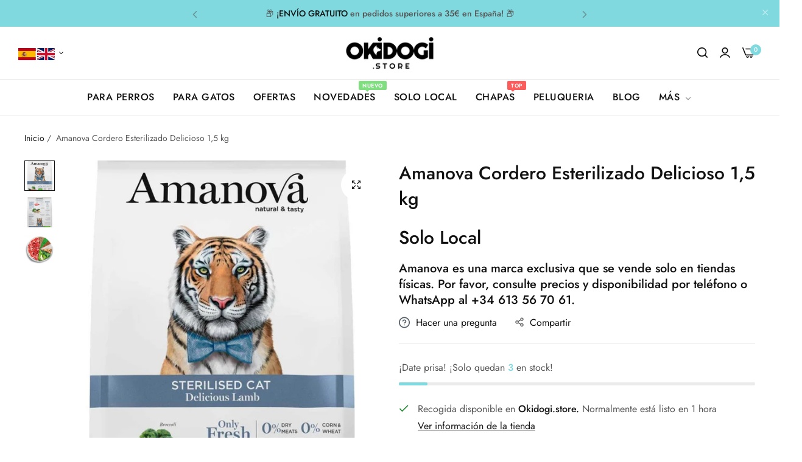

--- FILE ---
content_type: text/html; charset=utf-8
request_url: https://okidogi.store/es/products/amanova-sterilized-delicious-lamb-1-5-kg-1?v=7&shop=matchersfinland.myshopify.com
body_size: 74625
content:


<!doctype html>
<html class="no-js" lang="es">
  <head>
  <!-- Google tag (gtag.js) -->
<script async src="https://www.googletagmanager.com/gtag/js?id=AW-10904845043"></script>
<script>
 window.dataLayer = window.dataLayer || [];
 function gtag(){dataLayer.push(arguments);}
 gtag('js', new Date());
 gtag('config', 'AW-10904845043');
</script>

<meta name="google-site-verification" content="WZ-F1_4wl_u_DblLPva_nsqqg0hbbbbF431JBu0gSTk" />

<meta charset="utf-8">
    <meta http-equiv="X-UA-Compatible" content="IE=edge">
    <meta name="viewport" content="width=device-width,initial-scale=1">
    <meta name="theme-color" content="">
    <link rel="canonical" href="https://okidogi.store/es/products/amanova-sterilized-delicious-lamb-1-5-kg-1">
    <link rel="preconnect" href="https://cdn.shopify.com" crossorigin><title>
      Amanova Cordero Esterilizado Delicioso 1,5 kg
 &ndash; Okidogi.store</title>
    <meta name="description" content="Amanova Sterilised Delicious Lamb es un alimento para gatos esterilizados a partir de los 12 meses de edad. Para gatos esterilizados Cuidado del sistema urinario 100% cordero fresco Con L-Carnitina Cuidado de la piel y el pelaje Elaborado exclusivamente con cordero fresco como única fuente animal, aporta altos niveles ">
    

<meta property="og:site_name" content="Okidogi.store">
<meta property="og:url" content="https://okidogi.store/es/products/amanova-sterilized-delicious-lamb-1-5-kg-1">
<meta property="og:title" content="Amanova Cordero Esterilizado Delicioso 1,5 kg">
<meta property="og:type" content="product">
<meta property="og:description" content="Amanova Sterilised Delicious Lamb es un alimento para gatos esterilizados a partir de los 12 meses de edad. Para gatos esterilizados Cuidado del sistema urinario 100% cordero fresco Con L-Carnitina Cuidado de la piel y el pelaje Elaborado exclusivamente con cordero fresco como única fuente animal, aporta altos niveles "><meta property="og:image" content="http://okidogi.store/cdn/shop/files/amanova-sterilized-delicious-lamb-300g-okidogistore-702063.jpg?v=1715610396">
  <meta property="og:image:secure_url" content="https://okidogi.store/cdn/shop/files/amanova-sterilized-delicious-lamb-300g-okidogistore-702063.jpg?v=1715610396">
  <meta property="og:image:width" content="759">
  <meta property="og:image:height" content="1200"><meta property="og:price:amount" content="17,90">
  <meta property="og:price:currency" content="EUR"><meta name="twitter:card" content="summary_large_image">
<meta name="twitter:title" content="Amanova Cordero Esterilizado Delicioso 1,5 kg">
<meta name="twitter:description" content="Amanova Sterilised Delicious Lamb es un alimento para gatos esterilizados a partir de los 12 meses de edad. Para gatos esterilizados Cuidado del sistema urinario 100% cordero fresco Con L-Carnitina Cuidado de la piel y el pelaje Elaborado exclusivamente con cordero fresco como única fuente animal, aporta altos niveles ">
<script>window.performance && window.performance.mark && window.performance.mark('shopify.content_for_header.start');</script><meta name="google-site-verification" content="mKoQpaSOpKQV_gNcSOxxKhSrbpHhpFBf3IyjFj7AYic">
<meta name="google-site-verification" content="gwJNJ6mNRx0baRmSW2rZsHEnoW3Stx7Z7GML9Q6rVFA">
<meta name="google-site-verification" content="8WY-egZiO6E8EyNilmR3WNb_0soHpmi4y6lZfTgSO7c">
<meta id="shopify-digital-wallet" name="shopify-digital-wallet" content="/52997062831/digital_wallets/dialog">
<meta name="shopify-checkout-api-token" content="6b863b760734483a35639201828a374a">
<meta id="in-context-paypal-metadata" data-shop-id="52997062831" data-venmo-supported="false" data-environment="production" data-locale="es_ES" data-paypal-v4="true" data-currency="EUR">
<link rel="alternate" hreflang="x-default" href="https://okidogi.store/products/amanova-sterilized-delicious-lamb-1-5-kg-1">
<link rel="alternate" hreflang="en" href="https://okidogi.store/products/amanova-sterilized-delicious-lamb-1-5-kg-1">
<link rel="alternate" hreflang="es" href="https://okidogi.store/es/products/amanova-sterilized-delicious-lamb-1-5-kg-1">
<link rel="alternate" type="application/json+oembed" href="https://okidogi.store/es/products/amanova-sterilized-delicious-lamb-1-5-kg-1.oembed">
<script async="async" src="/checkouts/internal/preloads.js?locale=es-ES"></script>
<link rel="preconnect" href="https://shop.app" crossorigin="anonymous">
<script async="async" src="https://shop.app/checkouts/internal/preloads.js?locale=es-ES&shop_id=52997062831" crossorigin="anonymous"></script>
<script id="apple-pay-shop-capabilities" type="application/json">{"shopId":52997062831,"countryCode":"ES","currencyCode":"EUR","merchantCapabilities":["supports3DS"],"merchantId":"gid:\/\/shopify\/Shop\/52997062831","merchantName":"Okidogi.store","requiredBillingContactFields":["postalAddress","email","phone"],"requiredShippingContactFields":["postalAddress","email","phone"],"shippingType":"shipping","supportedNetworks":["visa","maestro","masterCard","amex"],"total":{"type":"pending","label":"Okidogi.store","amount":"1.00"},"shopifyPaymentsEnabled":true,"supportsSubscriptions":true}</script>
<script id="shopify-features" type="application/json">{"accessToken":"6b863b760734483a35639201828a374a","betas":["rich-media-storefront-analytics"],"domain":"okidogi.store","predictiveSearch":true,"shopId":52997062831,"locale":"es"}</script>
<script>var Shopify = Shopify || {};
Shopify.shop = "matchersfinland.myshopify.com";
Shopify.locale = "es";
Shopify.currency = {"active":"EUR","rate":"1.0"};
Shopify.country = "ES";
Shopify.theme = {"name":"Okidogi 2024","id":153978110295,"schema_name":"Umino","schema_version":"1.10.0","theme_store_id":null,"role":"main"};
Shopify.theme.handle = "null";
Shopify.theme.style = {"id":null,"handle":null};
Shopify.cdnHost = "okidogi.store/cdn";
Shopify.routes = Shopify.routes || {};
Shopify.routes.root = "/es/";</script>
<script type="module">!function(o){(o.Shopify=o.Shopify||{}).modules=!0}(window);</script>
<script>!function(o){function n(){var o=[];function n(){o.push(Array.prototype.slice.apply(arguments))}return n.q=o,n}var t=o.Shopify=o.Shopify||{};t.loadFeatures=n(),t.autoloadFeatures=n()}(window);</script>
<script>
  window.ShopifyPay = window.ShopifyPay || {};
  window.ShopifyPay.apiHost = "shop.app\/pay";
  window.ShopifyPay.redirectState = "pending";
</script>
<script id="shop-js-analytics" type="application/json">{"pageType":"product"}</script>
<script defer="defer" async type="module" src="//okidogi.store/cdn/shopifycloud/shop-js/modules/v2/client.init-shop-cart-sync_BFpxDrjM.es.esm.js"></script>
<script defer="defer" async type="module" src="//okidogi.store/cdn/shopifycloud/shop-js/modules/v2/chunk.common_CnP21gUX.esm.js"></script>
<script defer="defer" async type="module" src="//okidogi.store/cdn/shopifycloud/shop-js/modules/v2/chunk.modal_D61HrJrg.esm.js"></script>
<script type="module">
  await import("//okidogi.store/cdn/shopifycloud/shop-js/modules/v2/client.init-shop-cart-sync_BFpxDrjM.es.esm.js");
await import("//okidogi.store/cdn/shopifycloud/shop-js/modules/v2/chunk.common_CnP21gUX.esm.js");
await import("//okidogi.store/cdn/shopifycloud/shop-js/modules/v2/chunk.modal_D61HrJrg.esm.js");

  window.Shopify.SignInWithShop?.initShopCartSync?.({"fedCMEnabled":true,"windoidEnabled":true});

</script>
<script>
  window.Shopify = window.Shopify || {};
  if (!window.Shopify.featureAssets) window.Shopify.featureAssets = {};
  window.Shopify.featureAssets['shop-js'] = {"shop-cart-sync":["modules/v2/client.shop-cart-sync_DunGk5rn.es.esm.js","modules/v2/chunk.common_CnP21gUX.esm.js","modules/v2/chunk.modal_D61HrJrg.esm.js"],"init-fed-cm":["modules/v2/client.init-fed-cm_Bhr0vd71.es.esm.js","modules/v2/chunk.common_CnP21gUX.esm.js","modules/v2/chunk.modal_D61HrJrg.esm.js"],"init-shop-email-lookup-coordinator":["modules/v2/client.init-shop-email-lookup-coordinator_Cgf-1HKc.es.esm.js","modules/v2/chunk.common_CnP21gUX.esm.js","modules/v2/chunk.modal_D61HrJrg.esm.js"],"init-windoid":["modules/v2/client.init-windoid_RKlvBm7f.es.esm.js","modules/v2/chunk.common_CnP21gUX.esm.js","modules/v2/chunk.modal_D61HrJrg.esm.js"],"shop-button":["modules/v2/client.shop-button_DcwUN_L_.es.esm.js","modules/v2/chunk.common_CnP21gUX.esm.js","modules/v2/chunk.modal_D61HrJrg.esm.js"],"shop-cash-offers":["modules/v2/client.shop-cash-offers_zT3TeJrS.es.esm.js","modules/v2/chunk.common_CnP21gUX.esm.js","modules/v2/chunk.modal_D61HrJrg.esm.js"],"shop-toast-manager":["modules/v2/client.shop-toast-manager_Dhsh6ZDd.es.esm.js","modules/v2/chunk.common_CnP21gUX.esm.js","modules/v2/chunk.modal_D61HrJrg.esm.js"],"init-shop-cart-sync":["modules/v2/client.init-shop-cart-sync_BFpxDrjM.es.esm.js","modules/v2/chunk.common_CnP21gUX.esm.js","modules/v2/chunk.modal_D61HrJrg.esm.js"],"init-customer-accounts-sign-up":["modules/v2/client.init-customer-accounts-sign-up__zAQf6yH.es.esm.js","modules/v2/client.shop-login-button_DmGuuAqh.es.esm.js","modules/v2/chunk.common_CnP21gUX.esm.js","modules/v2/chunk.modal_D61HrJrg.esm.js"],"pay-button":["modules/v2/client.pay-button_BSqAUYU_.es.esm.js","modules/v2/chunk.common_CnP21gUX.esm.js","modules/v2/chunk.modal_D61HrJrg.esm.js"],"init-customer-accounts":["modules/v2/client.init-customer-accounts_BUX2wPcc.es.esm.js","modules/v2/client.shop-login-button_DmGuuAqh.es.esm.js","modules/v2/chunk.common_CnP21gUX.esm.js","modules/v2/chunk.modal_D61HrJrg.esm.js"],"avatar":["modules/v2/client.avatar_BTnouDA3.es.esm.js"],"init-shop-for-new-customer-accounts":["modules/v2/client.init-shop-for-new-customer-accounts_C3NVS8-R.es.esm.js","modules/v2/client.shop-login-button_DmGuuAqh.es.esm.js","modules/v2/chunk.common_CnP21gUX.esm.js","modules/v2/chunk.modal_D61HrJrg.esm.js"],"shop-follow-button":["modules/v2/client.shop-follow-button_BoBKYaAK.es.esm.js","modules/v2/chunk.common_CnP21gUX.esm.js","modules/v2/chunk.modal_D61HrJrg.esm.js"],"checkout-modal":["modules/v2/client.checkout-modal_BzXpoShc.es.esm.js","modules/v2/chunk.common_CnP21gUX.esm.js","modules/v2/chunk.modal_D61HrJrg.esm.js"],"shop-login-button":["modules/v2/client.shop-login-button_DmGuuAqh.es.esm.js","modules/v2/chunk.common_CnP21gUX.esm.js","modules/v2/chunk.modal_D61HrJrg.esm.js"],"lead-capture":["modules/v2/client.lead-capture_ClopgrIx.es.esm.js","modules/v2/chunk.common_CnP21gUX.esm.js","modules/v2/chunk.modal_D61HrJrg.esm.js"],"shop-login":["modules/v2/client.shop-login_DQ0hrHfi.es.esm.js","modules/v2/chunk.common_CnP21gUX.esm.js","modules/v2/chunk.modal_D61HrJrg.esm.js"],"payment-terms":["modules/v2/client.payment-terms_Bawo8ezy.es.esm.js","modules/v2/chunk.common_CnP21gUX.esm.js","modules/v2/chunk.modal_D61HrJrg.esm.js"]};
</script>
<script>(function() {
  var isLoaded = false;
  function asyncLoad() {
    if (isLoaded) return;
    isLoaded = true;
    var urls = ["?v=7\u0026shop=matchersfinland.myshopify.com","\/\/cdn.shopify.com\/proxy\/10d883530b5789ff837d13803f5a11d3bbb4c0fcb5890df50173b9f1196b27a5\/obscure-escarpment-2240.herokuapp.com\/js\/best_custom_product_options.js?shop=matchersfinland.myshopify.com\u0026sp-cache-control=cHVibGljLCBtYXgtYWdlPTkwMA","https:\/\/ecommplugins-scripts.trustpilot.com\/v2.1\/js\/header.min.js?settings=eyJrZXkiOiJsS2JBSHZCdHRTdEJEbUtUIiwicyI6Im5vbmUifQ==\u0026v=2.5\u0026shop=matchersfinland.myshopify.com","https:\/\/ecommplugins-trustboxsettings.trustpilot.com\/matchersfinland.myshopify.com.js?settings=1697454975898\u0026shop=matchersfinland.myshopify.com","https:\/\/widget.trustpilot.com\/bootstrap\/v5\/tp.widget.sync.bootstrap.min.js?shop=matchersfinland.myshopify.com","https:\/\/widget.trustpilot.com\/bootstrap\/v5\/tp.widget.sync.bootstrap.min.js?shop=matchersfinland.myshopify.com","https:\/\/widget.trustpilot.com\/bootstrap\/v5\/tp.widget.sync.bootstrap.min.js?shop=matchersfinland.myshopify.com"];
    for (var i = 0; i < urls.length; i++) {
      var s = document.createElement('script');
      s.type = 'text/javascript';
      s.async = true;
      s.src = urls[i];
      var x = document.getElementsByTagName('script')[0];
      x.parentNode.insertBefore(s, x);
    }
  };
  if(window.attachEvent) {
    window.attachEvent('onload', asyncLoad);
  } else {
    window.addEventListener('load', asyncLoad, false);
  }
})();</script>
<script id="__st">var __st={"a":52997062831,"offset":3600,"reqid":"4902e55b-6fce-4d48-a32f-5e58fa03bf18-1769911758","pageurl":"okidogi.store\/es\/products\/amanova-sterilized-delicious-lamb-1-5-kg-1?v=7\u0026shop=matchersfinland.myshopify.com","u":"1805944210ec","p":"product","rtyp":"product","rid":9028266361175};</script>
<script>window.ShopifyPaypalV4VisibilityTracking = true;</script>
<script id="captcha-bootstrap">!function(){'use strict';const t='contact',e='account',n='new_comment',o=[[t,t],['blogs',n],['comments',n],[t,'customer']],c=[[e,'customer_login'],[e,'guest_login'],[e,'recover_customer_password'],[e,'create_customer']],r=t=>t.map((([t,e])=>`form[action*='/${t}']:not([data-nocaptcha='true']) input[name='form_type'][value='${e}']`)).join(','),a=t=>()=>t?[...document.querySelectorAll(t)].map((t=>t.form)):[];function s(){const t=[...o],e=r(t);return a(e)}const i='password',u='form_key',d=['recaptcha-v3-token','g-recaptcha-response','h-captcha-response',i],f=()=>{try{return window.sessionStorage}catch{return}},m='__shopify_v',_=t=>t.elements[u];function p(t,e,n=!1){try{const o=window.sessionStorage,c=JSON.parse(o.getItem(e)),{data:r}=function(t){const{data:e,action:n}=t;return t[m]||n?{data:e,action:n}:{data:t,action:n}}(c);for(const[e,n]of Object.entries(r))t.elements[e]&&(t.elements[e].value=n);n&&o.removeItem(e)}catch(o){console.error('form repopulation failed',{error:o})}}const l='form_type',E='cptcha';function T(t){t.dataset[E]=!0}const w=window,h=w.document,L='Shopify',v='ce_forms',y='captcha';let A=!1;((t,e)=>{const n=(g='f06e6c50-85a8-45c8-87d0-21a2b65856fe',I='https://cdn.shopify.com/shopifycloud/storefront-forms-hcaptcha/ce_storefront_forms_captcha_hcaptcha.v1.5.2.iife.js',D={infoText:'Protegido por hCaptcha',privacyText:'Privacidad',termsText:'Términos'},(t,e,n)=>{const o=w[L][v],c=o.bindForm;if(c)return c(t,g,e,D).then(n);var r;o.q.push([[t,g,e,D],n]),r=I,A||(h.body.append(Object.assign(h.createElement('script'),{id:'captcha-provider',async:!0,src:r})),A=!0)});var g,I,D;w[L]=w[L]||{},w[L][v]=w[L][v]||{},w[L][v].q=[],w[L][y]=w[L][y]||{},w[L][y].protect=function(t,e){n(t,void 0,e),T(t)},Object.freeze(w[L][y]),function(t,e,n,w,h,L){const[v,y,A,g]=function(t,e,n){const i=e?o:[],u=t?c:[],d=[...i,...u],f=r(d),m=r(i),_=r(d.filter((([t,e])=>n.includes(e))));return[a(f),a(m),a(_),s()]}(w,h,L),I=t=>{const e=t.target;return e instanceof HTMLFormElement?e:e&&e.form},D=t=>v().includes(t);t.addEventListener('submit',(t=>{const e=I(t);if(!e)return;const n=D(e)&&!e.dataset.hcaptchaBound&&!e.dataset.recaptchaBound,o=_(e),c=g().includes(e)&&(!o||!o.value);(n||c)&&t.preventDefault(),c&&!n&&(function(t){try{if(!f())return;!function(t){const e=f();if(!e)return;const n=_(t);if(!n)return;const o=n.value;o&&e.removeItem(o)}(t);const e=Array.from(Array(32),(()=>Math.random().toString(36)[2])).join('');!function(t,e){_(t)||t.append(Object.assign(document.createElement('input'),{type:'hidden',name:u})),t.elements[u].value=e}(t,e),function(t,e){const n=f();if(!n)return;const o=[...t.querySelectorAll(`input[type='${i}']`)].map((({name:t})=>t)),c=[...d,...o],r={};for(const[a,s]of new FormData(t).entries())c.includes(a)||(r[a]=s);n.setItem(e,JSON.stringify({[m]:1,action:t.action,data:r}))}(t,e)}catch(e){console.error('failed to persist form',e)}}(e),e.submit())}));const S=(t,e)=>{t&&!t.dataset[E]&&(n(t,e.some((e=>e===t))),T(t))};for(const o of['focusin','change'])t.addEventListener(o,(t=>{const e=I(t);D(e)&&S(e,y())}));const B=e.get('form_key'),M=e.get(l),P=B&&M;t.addEventListener('DOMContentLoaded',(()=>{const t=y();if(P)for(const e of t)e.elements[l].value===M&&p(e,B);[...new Set([...A(),...v().filter((t=>'true'===t.dataset.shopifyCaptcha))])].forEach((e=>S(e,t)))}))}(h,new URLSearchParams(w.location.search),n,t,e,['guest_login'])})(!0,!0)}();</script>
<script integrity="sha256-4kQ18oKyAcykRKYeNunJcIwy7WH5gtpwJnB7kiuLZ1E=" data-source-attribution="shopify.loadfeatures" defer="defer" src="//okidogi.store/cdn/shopifycloud/storefront/assets/storefront/load_feature-a0a9edcb.js" crossorigin="anonymous"></script>
<script crossorigin="anonymous" defer="defer" src="//okidogi.store/cdn/shopifycloud/storefront/assets/shopify_pay/storefront-65b4c6d7.js?v=20250812"></script>
<script data-source-attribution="shopify.dynamic_checkout.dynamic.init">var Shopify=Shopify||{};Shopify.PaymentButton=Shopify.PaymentButton||{isStorefrontPortableWallets:!0,init:function(){window.Shopify.PaymentButton.init=function(){};var t=document.createElement("script");t.src="https://okidogi.store/cdn/shopifycloud/portable-wallets/latest/portable-wallets.es.js",t.type="module",document.head.appendChild(t)}};
</script>
<script data-source-attribution="shopify.dynamic_checkout.buyer_consent">
  function portableWalletsHideBuyerConsent(e){var t=document.getElementById("shopify-buyer-consent"),n=document.getElementById("shopify-subscription-policy-button");t&&n&&(t.classList.add("hidden"),t.setAttribute("aria-hidden","true"),n.removeEventListener("click",e))}function portableWalletsShowBuyerConsent(e){var t=document.getElementById("shopify-buyer-consent"),n=document.getElementById("shopify-subscription-policy-button");t&&n&&(t.classList.remove("hidden"),t.removeAttribute("aria-hidden"),n.addEventListener("click",e))}window.Shopify?.PaymentButton&&(window.Shopify.PaymentButton.hideBuyerConsent=portableWalletsHideBuyerConsent,window.Shopify.PaymentButton.showBuyerConsent=portableWalletsShowBuyerConsent);
</script>
<script data-source-attribution="shopify.dynamic_checkout.cart.bootstrap">document.addEventListener("DOMContentLoaded",(function(){function t(){return document.querySelector("shopify-accelerated-checkout-cart, shopify-accelerated-checkout")}if(t())Shopify.PaymentButton.init();else{new MutationObserver((function(e,n){t()&&(Shopify.PaymentButton.init(),n.disconnect())})).observe(document.body,{childList:!0,subtree:!0})}}));
</script>
<script id='scb4127' type='text/javascript' async='' src='https://okidogi.store/cdn/shopifycloud/privacy-banner/storefront-banner.js'></script><link id="shopify-accelerated-checkout-styles" rel="stylesheet" media="screen" href="https://okidogi.store/cdn/shopifycloud/portable-wallets/latest/accelerated-checkout-backwards-compat.css" crossorigin="anonymous">
<style id="shopify-accelerated-checkout-cart">
        #shopify-buyer-consent {
  margin-top: 1em;
  display: inline-block;
  width: 100%;
}

#shopify-buyer-consent.hidden {
  display: none;
}

#shopify-subscription-policy-button {
  background: none;
  border: none;
  padding: 0;
  text-decoration: underline;
  font-size: inherit;
  cursor: pointer;
}

#shopify-subscription-policy-button::before {
  box-shadow: none;
}

      </style>

<script>window.performance && window.performance.mark && window.performance.mark('shopify.content_for_header.end');</script><script>
      document.documentElement.className = document.documentElement.className.replace('no-js', 'js');
      if (Shopify.designMode) {
        document.documentElement.classList.add('shopify-design-mode');
      }
    </script><style data-shopify>@font-face {
  font-family: Jost;
  font-weight: 100;
  font-style: normal;
  font-display: swap;
  src: url("//okidogi.store/cdn/fonts/jost/jost_n1.546362ec0aa4045fdc2721192f7d2462716cc7d1.woff2") format("woff2"),
       url("//okidogi.store/cdn/fonts/jost/jost_n1.9b0529f29bfd479cc9556e047a2bf95152767216.woff") format("woff");
}
@font-face {
  font-family: Jost;
  font-weight: 100;
  font-style: italic;
  font-display: swap;
  src: url("//okidogi.store/cdn/fonts/jost/jost_i1.7b0ff29ba95029edc5dd0df19002b72e6077fc6b.woff2") format("woff2"),
       url("//okidogi.store/cdn/fonts/jost/jost_i1.7acf1f4df24d6c94874ab29dbc10ddec8b9782ca.woff") format("woff");
}
@font-face {
  font-family: Jost;
  font-weight: 200;
  font-style: normal;
  font-display: swap;
  src: url("//okidogi.store/cdn/fonts/jost/jost_n2.7cf1d5ada8e7e487a344a1a211c13526576e9c10.woff2") format("woff2"),
       url("//okidogi.store/cdn/fonts/jost/jost_n2.14a8a4441af24e1b5d8eda76eb6dd1ab6bfedf1f.woff") format("woff");
}
@font-face {
  font-family: Jost;
  font-weight: 200;
  font-style: italic;
  font-display: swap;
  src: url("//okidogi.store/cdn/fonts/jost/jost_i2.007e8477891007f859cef1c7d7598297ed5cbf7e.woff2") format("woff2"),
       url("//okidogi.store/cdn/fonts/jost/jost_i2.0a4291167079107154175e3d8634fb971f240b66.woff") format("woff");
}
@font-face {
  font-family: Jost;
  font-weight: 300;
  font-style: normal;
  font-display: swap;
  src: url("//okidogi.store/cdn/fonts/jost/jost_n3.a5df7448b5b8c9a76542f085341dff794ff2a59d.woff2") format("woff2"),
       url("//okidogi.store/cdn/fonts/jost/jost_n3.882941f5a26d0660f7dd135c08afc57fc6939a07.woff") format("woff");
}
@font-face {
  font-family: Jost;
  font-weight: 300;
  font-style: italic;
  font-display: swap;
  src: url("//okidogi.store/cdn/fonts/jost/jost_i3.8d4e97d98751190bb5824cdb405ec5b0049a74c0.woff2") format("woff2"),
       url("//okidogi.store/cdn/fonts/jost/jost_i3.1b7a65a16099fd3de6fdf1255c696902ed952195.woff") format("woff");
}
@font-face {
  font-family: Jost;
  font-weight: 400;
  font-style: normal;
  font-display: swap;
  src: url("//okidogi.store/cdn/fonts/jost/jost_n4.d47a1b6347ce4a4c9f437608011273009d91f2b7.woff2") format("woff2"),
       url("//okidogi.store/cdn/fonts/jost/jost_n4.791c46290e672b3f85c3d1c651ef2efa3819eadd.woff") format("woff");
}
@font-face {
  font-family: Jost;
  font-weight: 400;
  font-style: italic;
  font-display: swap;
  src: url("//okidogi.store/cdn/fonts/jost/jost_i4.b690098389649750ada222b9763d55796c5283a5.woff2") format("woff2"),
       url("//okidogi.store/cdn/fonts/jost/jost_i4.fd766415a47e50b9e391ae7ec04e2ae25e7e28b0.woff") format("woff");
}
@font-face {
  font-family: Jost;
  font-weight: 500;
  font-style: normal;
  font-display: swap;
  src: url("//okidogi.store/cdn/fonts/jost/jost_n5.7c8497861ffd15f4e1284cd221f14658b0e95d61.woff2") format("woff2"),
       url("//okidogi.store/cdn/fonts/jost/jost_n5.fb6a06896db583cc2df5ba1b30d9c04383119dd9.woff") format("woff");
}
@font-face {
  font-family: Jost;
  font-weight: 500;
  font-style: italic;
  font-display: swap;
  src: url("//okidogi.store/cdn/fonts/jost/jost_i5.a6c7dbde35f2b89f8461eacda9350127566e5d51.woff2") format("woff2"),
       url("//okidogi.store/cdn/fonts/jost/jost_i5.2b58baee736487eede6bcdb523ca85eea2418357.woff") format("woff");
}
@font-face {
  font-family: Jost;
  font-weight: 600;
  font-style: normal;
  font-display: swap;
  src: url("//okidogi.store/cdn/fonts/jost/jost_n6.ec1178db7a7515114a2d84e3dd680832b7af8b99.woff2") format("woff2"),
       url("//okidogi.store/cdn/fonts/jost/jost_n6.b1178bb6bdd3979fef38e103a3816f6980aeaff9.woff") format("woff");
}
@font-face {
  font-family: Jost;
  font-weight: 600;
  font-style: italic;
  font-display: swap;
  src: url("//okidogi.store/cdn/fonts/jost/jost_i6.9af7e5f39e3a108c08f24047a4276332d9d7b85e.woff2") format("woff2"),
       url("//okidogi.store/cdn/fonts/jost/jost_i6.2bf310262638f998ed206777ce0b9a3b98b6fe92.woff") format("woff");
}
@font-face {
  font-family: Jost;
  font-weight: 700;
  font-style: normal;
  font-display: swap;
  src: url("//okidogi.store/cdn/fonts/jost/jost_n7.921dc18c13fa0b0c94c5e2517ffe06139c3615a3.woff2") format("woff2"),
       url("//okidogi.store/cdn/fonts/jost/jost_n7.cbfc16c98c1e195f46c536e775e4e959c5f2f22b.woff") format("woff");
}
@font-face {
  font-family: Jost;
  font-weight: 700;
  font-style: italic;
  font-display: swap;
  src: url("//okidogi.store/cdn/fonts/jost/jost_i7.d8201b854e41e19d7ed9b1a31fe4fe71deea6d3f.woff2") format("woff2"),
       url("//okidogi.store/cdn/fonts/jost/jost_i7.eae515c34e26b6c853efddc3fc0c552e0de63757.woff") format("woff");
}
@font-face {
  font-family: Jost;
  font-weight: 800;
  font-style: normal;
  font-display: swap;
  src: url("//okidogi.store/cdn/fonts/jost/jost_n8.3cf5e98b5ecbf822f9fccf0e49e49a03e21bd8ac.woff2") format("woff2"),
       url("//okidogi.store/cdn/fonts/jost/jost_n8.dbe90b7c788249ac8931bcf34b35a1a9cdfaf184.woff") format("woff");
}
@font-face {
  font-family: Jost;
  font-weight: 800;
  font-style: italic;
  font-display: swap;
  src: url("//okidogi.store/cdn/fonts/jost/jost_i8.c9686e83cd2cfb3a5bd986d83933736a3315b2e8.woff2") format("woff2"),
       url("//okidogi.store/cdn/fonts/jost/jost_i8.525974c10da834b988c3927fcde002d48ad15cb1.woff") format("woff");
}
@font-face {
  font-family: Jost;
  font-weight: 900;
  font-style: normal;
  font-display: swap;
  src: url("//okidogi.store/cdn/fonts/jost/jost_n9.cd269fa9adcae864ab1df15826ceb2fd310a3d4a.woff2") format("woff2"),
       url("//okidogi.store/cdn/fonts/jost/jost_n9.fd15e8012129a3f22bd292bf1f8b87a15f894bd5.woff") format("woff");
}
@font-face {
  font-family: Jost;
  font-weight: 900;
  font-style: italic;
  font-display: swap;
  src: url("//okidogi.store/cdn/fonts/jost/jost_i9.3941bc20c8f9c90d77754a7e7be88c3535a78aee.woff2") format("woff2"),
       url("//okidogi.store/cdn/fonts/jost/jost_i9.5024ac18628c0cf54c1d7bb7af18af95d9fa0ef9.woff") format("woff");
}
</style><link rel="preload" as="font" href="//okidogi.store/cdn/fonts/jost/jost_n4.d47a1b6347ce4a4c9f437608011273009d91f2b7.woff2" type="font/woff2" crossorigin><link href="//okidogi.store/cdn/shop/t/7/assets/critical.min.css?v=79237341355931694181696885451" rel="stylesheet" type="text/css" media="all" />
<link href="//okidogi.store/cdn/shop/t/7/assets/bootstrap-grid.min.css?v=38608099117356142061696885451" rel="stylesheet" type="text/css" media="all" /><link href="//okidogi.store/cdn/shop/t/7/assets/utilities.min.css?v=39742414980229105771696885452" rel="stylesheet" type="text/css" media="all" />
<link href="//okidogi.store/cdn/shop/t/7/assets/vendor.min.css?v=153338259811238130741696885453" rel="stylesheet" type="text/css" media="all" />
<link href="//okidogi.store/cdn/shop/t/7/assets/reset.min.css?v=13101015991688456431696885452" rel="stylesheet" type="text/css" media="all" />
<link href="//okidogi.store/cdn/shop/t/7/assets/base.min.css?v=130920933596103750221697507282" rel="stylesheet" type="text/css" media="all" />
<style data-shopify>:root {
    --base-font-family : Jost, sans-serif;;
    --base-font-size : 16px;
    --base-color : #555555;
    --base-font-weight : 400;
    --base-body-bg-color : rgba(0,0,0,0);
    --border-color-base : #EBEBEB;

    --heading-font-family : Jost, sans-serif;;
    --heading-font-weight : 500;
    --heading-letter-spacing : 0px;
    --heading-color : #111111;
    --font-h1: 45px;
    --font-h2: 40px;
    --font-h3: 36px;
    --font-h4: 24px;

    --navigation-font-family : Jost, sans-serif;;
    --navigation-font-size : 16px;
    --navigation-font-weight : 500;
    --navigation-letter-spacing : 0.5px;

    --primary-color: #7fd9df;
    --color-link : #111111;
    --color-link-hover : #555;
    --page-title-size : 36px;

    --btn-font-size : 12px;
    --btn-font-weight : 500;
    --btn-letter-spacing : 0px;
    --btn-border-radius : 30px;

    --btn-primary-bg : #111111;
    --btn-primary-color : #ffffff;
    --btn-primary-color-hover : #ffffff;
    --btn-primary-bg-hover : #111111;

    --btn-secondary-color : #111111;
    --btn-secondary-border-color : #DEDEDE;
    --btn-secondary-bg : #ffffff;
    --btn-secondary-color-hover : #ffffff;
    --btn-secondary-bg-hover : #111111;

    --btn-link-color : #111111;
    --btn-link-color-hover : #555;

    --header-bg : #ffffff;
    --sticky-header-bg : #ffffff;
    --header-color : #111111;
    --header_border_color:  #ebebeb;
    --header-transparent-color : #111111;
    --menu-color : #111111;
    --submenu-bg : #ffffff;
    --submenu-color : #555;
    --submenu-hover-color : #111;

    --body-custom-width-container:1200px;
    --bls-container-fluid-width: 1410px;

    --space_between_section: 50px;
    --bls__product-details-align:center;

  }@media only screen and (min-width: 1025px) {  .dlg-box  .bls__menu-parent:not(.default_dropdown) .submenu, .verticalmenu-html .parent .submenu {    overflow-y: initial;    max-height: 100%;  }}section.bls__section.bls__banner{padding-left: 1.5rem;padding-right: 1.5rem;}@media (min-width: 1200px) {section.bls__section.bls__banner{padding-left: 3rem;padding-right: 3rem;}.template-index .bls__banner .bls__banner-inner{--banner-bg-color: #f2f2f2 !important;}.custom-height.video-full-screen{height: calc(100vh - 223px);}}
@media (min-width: 768px) {
    :root{
      --space_between_section: 60px;
    }
  }
  @media (min-width: 1200px) {
    :root{
      --space_between_section: 100px;
    }
  }
  
</style><script src="//okidogi.store/cdn/shop/t/7/assets/constants.js?v=165488195745554878101696885451" defer="defer"></script>
<script src="//okidogi.store/cdn/shop/t/7/assets/pubsub.js?v=2921868252632587581696885452" defer="defer"></script><script>
    
    
    
    
    var gsf_conversion_data = {page_type : 'product', event : 'view_item', data : {product_data : [{variant_id : 48203031904599, product_id : 9028266361175, name : "Amanova Cordero Esterilizado Delicioso 1,5 kg", price : "17.90", currency : "EUR", sku : "", brand : "Amanova", variant : "Default Title", category : "Sólo locales", quantity : "3" }], total_price : "17.90", shop_currency : "EUR"}};
    
</script>
<!-- BEGIN app block: shopify://apps/vo-product-options/blocks/embed-block/430cbd7b-bd20-4c16-ba41-db6f4c645164 --><script>var bcpo_product={"id":9028266361175,"title":"Amanova Cordero Esterilizado Delicioso 1,5 kg","handle":"amanova-sterilized-delicious-lamb-1-5-kg-1","description":"\u003cp\u003e\u003cstrong\u003eAmanova Sterilised Delicious Lamb es un alimento para gatos esterilizados a partir de los 12 meses de edad.\u003c\/strong\u003e\u003c\/p\u003e\n\n\u003cul\u003e\n\n\u003cli\u003e Para gatos esterilizados\u003c\/li\u003e\n\n\u003cli\u003e Cuidado del sistema urinario\u003c\/li\u003e\n\n\u003cli\u003e 100% cordero fresco\u003c\/li\u003e\n\n\u003cli\u003e Con L-Carnitina\u003c\/li\u003e\n\n\u003cli\u003e Cuidado de la piel y el pelaje\u003c\/li\u003e\n\n\n\u003c\/ul\u003e\n\n\u003cp\u003e Elaborado exclusivamente con cordero fresco como única fuente animal, aporta altos niveles de proteínas y grasas dietéticas, junto con un delicioso sabor para satisfacer los paladares más exigentes.\u003c\/p\u003e\n\n\u003cp\u003e La fórmula especial de este alimento hipoalergénico, diseñada por veterinarios expertos, contiene L-Carnitina, que ayuda a metabolizar las grasas y aporta proteínas de alta calidad que fortalecen los músculos. Incluimos manzanilla para ayudar a aliviar el estrés, calcio y fósforo para mantener huesos y dientes fuertes, y ácidos grasos que promueven una piel sana y un pelaje fuerte y brillante.\u003c\/p\u003e\n\n \u003cp\u003eAmanova Sterilised Delicious Lamb es una receta exclusiva de comida natural para gatos, sin harinas de carne ni carnes deshidratadas. Contiene minerales, fibras dietéticas e ingredientes especiales como psyllium, probióticos, quinoa y aceite de pescado que ayudan a mejorar la función renal, la digestión y a prevenir la formación de bolas de pelo.\u003cbr\u003e\u003c\/p\u003e","published_at":"2024-05-20T12:15:55+02:00","created_at":"2024-05-13T16:26:29+02:00","vendor":"Amanova","type":"Sólo locales","tags":["2. Cats","amanova","amanova cat","Cat","cat food","delicious lamb","gato","gatos","hide-price","lamb","piensos para gatos","sterilized"],"price":1790,"price_min":1790,"price_max":1790,"available":true,"price_varies":false,"compare_at_price":null,"compare_at_price_min":0,"compare_at_price_max":0,"compare_at_price_varies":false,"variants":[{"id":48203031904599,"title":"Default Title","option1":"Default Title","option2":null,"option3":null,"sku":null,"requires_shipping":true,"taxable":true,"featured_image":null,"available":true,"name":"Amanova Cordero Esterilizado Delicioso 1,5 kg","public_title":null,"options":["Default Title"],"price":1790,"weight":999,"compare_at_price":null,"inventory_management":"shopify","barcode":"8413037331313","requires_selling_plan":false,"selling_plan_allocations":[]}],"images":["\/\/okidogi.store\/cdn\/shop\/files\/amanova-sterilized-delicious-lamb-300g-okidogistore-702063.jpg?v=1715610396","\/\/okidogi.store\/cdn\/shop\/files\/amanova-sterilized-delicious-lamb-300g-okidogistore-693377.jpg?v=1715610396","\/\/okidogi.store\/cdn\/shop\/files\/amanova-sterilized-delicious-lamb-300g-okidogistore-744551.jpg?v=1715610396"],"featured_image":"\/\/okidogi.store\/cdn\/shop\/files\/amanova-sterilized-delicious-lamb-300g-okidogistore-702063.jpg?v=1715610396","options":["Título"],"media":[{"alt":"Amanova Sterilized Delicious Lamb 300g - Okidogi.store","id":49377859404119,"position":1,"preview_image":{"aspect_ratio":0.633,"height":1200,"width":759,"src":"\/\/okidogi.store\/cdn\/shop\/files\/amanova-sterilized-delicious-lamb-300g-okidogistore-702063.jpg?v=1715610396"},"aspect_ratio":0.633,"height":1200,"media_type":"image","src":"\/\/okidogi.store\/cdn\/shop\/files\/amanova-sterilized-delicious-lamb-300g-okidogistore-702063.jpg?v=1715610396","width":759},{"alt":"Amanova Sterilized Delicious Lamb 300g - Okidogi.store","id":49377859633495,"position":2,"preview_image":{"aspect_ratio":0.633,"height":1185,"width":750,"src":"\/\/okidogi.store\/cdn\/shop\/files\/amanova-sterilized-delicious-lamb-300g-okidogistore-693377.jpg?v=1715610396"},"aspect_ratio":0.633,"height":1185,"media_type":"image","src":"\/\/okidogi.store\/cdn\/shop\/files\/amanova-sterilized-delicious-lamb-300g-okidogistore-693377.jpg?v=1715610396","width":750},{"alt":"Amanova Sterilized Delicious Lamb 300g - Okidogi.store","id":49377859666263,"position":3,"preview_image":{"aspect_ratio":0.633,"height":1067,"width":675,"src":"\/\/okidogi.store\/cdn\/shop\/files\/amanova-sterilized-delicious-lamb-300g-okidogistore-744551.jpg?v=1715610396"},"aspect_ratio":0.633,"height":1067,"media_type":"image","src":"\/\/okidogi.store\/cdn\/shop\/files\/amanova-sterilized-delicious-lamb-300g-okidogistore-744551.jpg?v=1715610396","width":675}],"requires_selling_plan":false,"selling_plan_groups":[],"content":"\u003cp\u003e\u003cstrong\u003eAmanova Sterilised Delicious Lamb es un alimento para gatos esterilizados a partir de los 12 meses de edad.\u003c\/strong\u003e\u003c\/p\u003e\n\n\u003cul\u003e\n\n\u003cli\u003e Para gatos esterilizados\u003c\/li\u003e\n\n\u003cli\u003e Cuidado del sistema urinario\u003c\/li\u003e\n\n\u003cli\u003e 100% cordero fresco\u003c\/li\u003e\n\n\u003cli\u003e Con L-Carnitina\u003c\/li\u003e\n\n\u003cli\u003e Cuidado de la piel y el pelaje\u003c\/li\u003e\n\n\n\u003c\/ul\u003e\n\n\u003cp\u003e Elaborado exclusivamente con cordero fresco como única fuente animal, aporta altos niveles de proteínas y grasas dietéticas, junto con un delicioso sabor para satisfacer los paladares más exigentes.\u003c\/p\u003e\n\n\u003cp\u003e La fórmula especial de este alimento hipoalergénico, diseñada por veterinarios expertos, contiene L-Carnitina, que ayuda a metabolizar las grasas y aporta proteínas de alta calidad que fortalecen los músculos. Incluimos manzanilla para ayudar a aliviar el estrés, calcio y fósforo para mantener huesos y dientes fuertes, y ácidos grasos que promueven una piel sana y un pelaje fuerte y brillante.\u003c\/p\u003e\n\n \u003cp\u003eAmanova Sterilised Delicious Lamb es una receta exclusiva de comida natural para gatos, sin harinas de carne ni carnes deshidratadas. Contiene minerales, fibras dietéticas e ingredientes especiales como psyllium, probióticos, quinoa y aceite de pescado que ayudan a mejorar la función renal, la digestión y a prevenir la formación de bolas de pelo.\u003cbr\u003e\u003c\/p\u003e"}; bcpo_product.options_with_values = [{"name":"Título","position":1,"values":["Default Title"]}];  var bcpo_settings=bcpo_settings || {"fallback":"default","auto_select":"on","load_main_image":"on","replaceImage":"on","border_style":"round","tooltips":"show","sold_out_style":"crossed-out","theme":"light","jumbo_colors":"medium","jumbo_images":"on","circle_swatches":"","inventory_style":"amazon","override_ajax":"on","add_price_addons":"off","theme2":"on","money_format2":"€{{amount_with_comma_separator}} EUR","money_format_without_currency":"€{{amount_with_comma_separator}}","show_currency":"off","file_upload_warning":"off","global_auto_image_options":"","global_color_options":"","global_colors":[{"key":"","value":"ecf42f"}],"shop_currency":"EUR"};var inventory_quantity = [];inventory_quantity.push(3);if(bcpo_product) { for (var i = 0; i < bcpo_product.variants.length; i += 1) { bcpo_product.variants[i].inventory_quantity = inventory_quantity[i]; }}window.bcpo = window.bcpo || {}; bcpo.cart = {"note":null,"attributes":{},"original_total_price":0,"total_price":0,"total_discount":0,"total_weight":0.0,"item_count":0,"items":[],"requires_shipping":false,"currency":"EUR","items_subtotal_price":0,"cart_level_discount_applications":[],"checkout_charge_amount":0}; bcpo.ogFormData = FormData; bcpo.money_with_currency_format = "€{{amount_with_comma_separator}} EUR";bcpo.money_format = "€{{amount_with_comma_separator}}"; if (bcpo_settings) { bcpo_settings.shop_currency = "EUR";} else { var bcpo_settings = {shop_currency: "EUR" }; }</script>


<!-- END app block --><!-- BEGIN app block: shopify://apps/t-lab-ai-language-translate/blocks/custom_translations/b5b83690-efd4-434d-8c6a-a5cef4019faf --><!-- BEGIN app snippet: custom_translation_scripts --><script>
(()=>{var o=/\([0-9]+?\)$/,M=/\r?\n|\r|\t|\xa0|\u200B|\u200E|&nbsp;| /g,v=/<\/?[a-z][\s\S]*>/i,t=/^(https?:\/\/|\/\/)[^\s/$.?#].[^\s]*$/i,k=/\{\{\s*([a-zA-Z_]\w*)\s*\}\}/g,p=/\{\{\s*([a-zA-Z_]\w*)\s*\}\}/,r=/^(https:)?\/\/cdn\.shopify\.com\/(.+)\.(png|jpe?g|gif|webp|svgz?|bmp|tiff?|ico|avif)/i,e=/^(https:)?\/\/cdn\.shopify\.com/i,a=/\b(?:https?|ftp)?:?\/\/?[^\s\/]+\/[^\s]+\.(?:png|jpe?g|gif|webp|svgz?|bmp|tiff?|ico|avif)\b/i,I=/url\(['"]?(.*?)['"]?\)/,m="__label:",i=document.createElement("textarea"),u={t:["src","data-src","data-source","data-href","data-zoom","data-master","data-bg","base-src"],i:["srcset","data-srcset"],o:["href","data-href"],u:["href","data-href","data-src","data-zoom"]},g=new Set(["img","picture","button","p","a","input"]),h=16.67,s=function(n){return n.nodeType===Node.ELEMENT_NODE},c=function(n){return n.nodeType===Node.TEXT_NODE};function w(n){return r.test(n.trim())||a.test(n.trim())}function b(n){return(n=>(n=n.trim(),t.test(n)))(n)||e.test(n.trim())}var l=function(n){return!n||0===n.trim().length};function j(n){return i.innerHTML=n,i.value}function T(n){return A(j(n))}function A(n){return n.trim().replace(o,"").replace(M,"").trim()}var _=1e3;function D(n){n=n.trim().replace(M,"").replace(/&amp;/g,"&").replace(/&gt;/g,">").replace(/&lt;/g,"<").trim();return n.length>_?N(n):n}function E(n){return n.trim().toLowerCase().replace(/^https:/i,"")}function N(n){for(var t=5381,r=0;r<n.length;r++)t=(t<<5)+t^n.charCodeAt(r);return(t>>>0).toString(36)}function f(n){for(var t=document.createElement("template"),r=(t.innerHTML=n,["SCRIPT","IFRAME","OBJECT","EMBED","LINK","META"]),e=/^(on\w+|srcdoc|style)$/i,a=document.createTreeWalker(t.content,NodeFilter.SHOW_ELEMENT),i=a.nextNode();i;i=a.nextNode()){var o=i;if(r.includes(o.nodeName))o.remove();else for(var u=o.attributes.length-1;0<=u;--u)e.test(o.attributes[u].name)&&o.removeAttribute(o.attributes[u].name)}return t.innerHTML}function d(n,t,r){void 0===r&&(r=20);for(var e=n,a=0;e&&e.parentElement&&a<r;){for(var i=e.parentElement,o=0,u=t;o<u.length;o++)for(var s=u[o],c=0,l=s.l;c<l.length;c++){var f=l[c];switch(f.type){case"class":for(var d=0,v=i.classList;d<v.length;d++){var p=v[d];if(f.value.test(p))return s.label}break;case"id":if(i.id&&f.value.test(i.id))return s.label;break;case"attribute":if(i.hasAttribute(f.name)){if(!f.value)return s.label;var m=i.getAttribute(f.name);if(m&&f.value.test(m))return s.label}}}e=i,a++}return"unknown"}function y(n,t){var r,e,a;"function"==typeof window.fetch&&"AbortController"in window?(r=new AbortController,e=setTimeout(function(){return r.abort()},3e3),fetch(n,{credentials:"same-origin",signal:r.signal}).then(function(n){return clearTimeout(e),n.ok?n.json():Promise.reject(n)}).then(t).catch(console.error)):((a=new XMLHttpRequest).onreadystatechange=function(){4===a.readyState&&200===a.status&&t(JSON.parse(a.responseText))},a.open("GET",n,!0),a.timeout=3e3,a.send())}function O(){var l=/([^\s]+)\.(png|jpe?g|gif|webp|svgz?|bmp|tiff?|ico|avif)$/i,f=/_(\{width\}x*|\{width\}x\{height\}|\d{3,4}x\d{3,4}|\d{3,4}x|x\d{3,4}|pinco|icon|thumb|small|compact|medium|large|grande|original|master)(_crop_\w+)*(@[2-3]x)*(.progressive)*$/i,d=/^(https?|ftp|file):\/\//i;function r(n){var t,r="".concat(n.path).concat(n.v).concat(null!=(r=n.size)?r:"",".").concat(n.p);return n.m&&(r="".concat(n.path).concat(n.m,"/").concat(n.v).concat(null!=(t=n.size)?t:"",".").concat(n.p)),n.host&&(r="".concat(null!=(t=n.protocol)?t:"","//").concat(n.host).concat(r)),n.g&&(r+=n.g),r}return{h:function(n){var t=!0,r=(d.test(n)||n.startsWith("//")||(t=!1,n="https://example.com"+n),t);n.startsWith("//")&&(r=!1,n="https:"+n);try{new URL(n)}catch(n){return null}var e,a,i,o,u,s,n=new URL(n),c=n.pathname.split("/").filter(function(n){return n});return c.length<1||(a=c.pop(),e=null!=(e=c.pop())?e:null,null===(a=a.match(l)))?null:(s=a[1],a=a[2],i=s.match(f),o=s,(u=null)!==i&&(o=s.substring(0,i.index),u=i[0]),s=0<c.length?"/"+c.join("/")+"/":"/",{protocol:r?n.protocol:null,host:t?n.host:null,path:s,g:n.search,m:e,v:o,size:u,p:a,version:n.searchParams.get("v"),width:n.searchParams.get("width")})},T:r,S:function(n){return(n.m?"/".concat(n.m,"/"):"/").concat(n.v,".").concat(n.p)},M:function(n){return(n.m?"/".concat(n.m,"/"):"/").concat(n.v,".").concat(n.p,"?v=").concat(n.version||"0")},k:function(n,t){return r({protocol:t.protocol,host:t.host,path:t.path,g:t.g,m:t.m,v:t.v,size:n.size,p:t.p,version:t.version,width:t.width})}}}var x,S,C={},H={};function q(p,n){var m=new Map,g=new Map,i=new Map,r=new Map,e=new Map,a=new Map,o=new Map,u=function(n){return n.toLowerCase().replace(/[\s\W_]+/g,"")},s=new Set(n.A.map(u)),c=0,l=!1,f=!1,d=O();function v(n,t,r){s.has(u(n))||n&&t&&(r.set(n,t),l=!0)}function t(n,t){if(n&&n.trim()&&0!==m.size){var r=A(n),e=H[r];if(e&&(p.log("dictionary",'Overlapping text: "'.concat(n,'" related to html: "').concat(e,'"')),t)&&(n=>{if(n)for(var t=h(n.outerHTML),r=t._,e=(t.I||(r=0),n.parentElement),a=0;e&&a<5;){var i=h(e.outerHTML),o=i.I,i=i._;if(o){if(p.log("dictionary","Ancestor depth ".concat(a,": overlap score=").concat(i.toFixed(3),", base=").concat(r.toFixed(3))),r<i)return 1;if(i<r&&0<r)return}e=e.parentElement,a++}})(t))p.log("dictionary",'Skipping text translation for "'.concat(n,'" because an ancestor HTML translation exists'));else{e=m.get(r);if(e)return e;var a=n;if(a&&a.trim()&&0!==g.size){for(var i,o,u,s=g.entries(),c=s.next();!c.done;){var l=c.value[0],f=c.value[1],d=a.trim().match(l);if(d&&1<d.length){i=l,o=f,u=d;break}c=s.next()}if(i&&o&&u){var v=u.slice(1),t=o.match(k);if(t&&t.length===v.length)return t.reduce(function(n,t,r){return n.replace(t,v[r])},o)}}}}return null}function h(n){var r,e,a;return!n||!n.trim()||0===i.size?{I:null,_:0}:(r=D(n),a=0,(e=null)!=(n=i.get(r))?{I:n,_:1}:(i.forEach(function(n,t){-1!==t.indexOf(r)&&(t=r.length/t.length,a<t)&&(a=t,e=n)}),{I:e,_:a}))}function w(n){return n&&n.trim()&&0!==i.size&&(n=D(n),null!=(n=i.get(n)))?n:null}function b(n){if(n&&n.trim()&&0!==r.size){var t=E(n),t=r.get(t);if(t)return t;t=d.h(n);if(t){n=d.M(t).toLowerCase(),n=r.get(n);if(n)return n;n=d.S(t).toLowerCase(),t=r.get(n);if(t)return t}}return null}function T(n){return!n||!n.trim()||0===e.size||void 0===(n=e.get(A(n)))?null:n}function y(n){return!n||!n.trim()||0===a.size||void 0===(n=a.get(E(n)))?null:n}function x(n){var t;return!n||!n.trim()||0===o.size?null:null!=(t=o.get(A(n)))?t:(t=D(n),void 0!==(n=o.get(t))?n:null)}function S(){var n={j:m,D:g,N:i,O:r,C:e,H:a,q:o,L:l,R:c,F:C};return JSON.stringify(n,function(n,t){return t instanceof Map?Object.fromEntries(t.entries()):t})}return{J:function(n,t){v(n,t,m)},U:function(n,t){n&&t&&(n=new RegExp("^".concat(n,"$"),"s"),g.set(n,t),l=!0)},$:function(n,t){var r;n!==t&&(v((r=j(r=n).trim().replace(M,"").trim()).length>_?N(r):r,t,i),c=Math.max(c,n.length))},P:function(n,t){v(n,t,r),(n=d.h(n))&&(v(d.M(n).toLowerCase(),t,r),v(d.S(n).toLowerCase(),t,r))},G:function(n,t){v(n.replace("[img-alt]","").replace(M,"").trim(),t,e)},B:function(n,t){v(n,t,a)},W:function(n,t){f=!0,v(n,t,o)},V:function(){return p.log("dictionary","Translation dictionaries: ",S),i.forEach(function(n,r){m.forEach(function(n,t){r!==t&&-1!==r.indexOf(t)&&(C[t]=A(n),H[t]=r)})}),p.log("dictionary","appliedTextTranslations: ",JSON.stringify(C)),p.log("dictionary","overlappingTexts: ",JSON.stringify(H)),{L:l,Z:f,K:t,X:w,Y:b,nn:T,tn:y,rn:x}}}}function z(n,t,r){function f(n,t){t=n.split(t);return 2===t.length?t[1].trim()?t:[t[0]]:[n]}var d=q(r,t);return n.forEach(function(n){if(n){var c,l=n.name,n=n.value;if(l&&n){if("string"==typeof n)try{c=JSON.parse(n)}catch(n){return void r.log("dictionary","Invalid metafield JSON for "+l,function(){return String(n)})}else c=n;c&&Object.keys(c).forEach(function(e){if(e){var n,t,r,a=c[e];if(a)if(e!==a)if(l.includes("judge"))r=T(e),d.W(r,a);else if(e.startsWith("[img-alt]"))d.G(e,a);else if(e.startsWith("[img-src]"))n=E(e.replace("[img-src]","")),d.P(n,a);else if(v.test(e))d.$(e,a);else if(w(e))n=E(e),d.P(n,a);else if(b(e))r=E(e),d.B(r,a);else if("/"===(n=(n=e).trim())[0]&&"/"!==n[1]&&(r=E(e),d.B(r,a),r=T(e),d.J(r,a)),p.test(e))(s=(r=e).match(k))&&0<s.length&&(t=r.replace(/[-\/\\^$*+?.()|[\]]/g,"\\$&"),s.forEach(function(n){t=t.replace(n,"(.*)")}),d.U(t,a));else if(e.startsWith(m))r=a.replace(m,""),s=e.replace(m,""),d.J(T(s),r);else{if("product_tags"===l)for(var i=0,o=["_",":"];i<o.length;i++){var u=(n=>{if(e.includes(n)){var t=f(e,n),r=f(a,n);if(t.length===r.length)return t.forEach(function(n,t){n!==r[t]&&(d.J(T(n),r[t]),d.J(T("".concat(n,":")),"".concat(r[t],":")))}),{value:void 0}}})(o[i]);if("object"==typeof u)return u.value}var s=T(e);s!==a&&d.J(s,a)}}})}}}),d.V()}function L(y,x){var e=[{label:"judge-me",l:[{type:"class",value:/jdgm/i},{type:"id",value:/judge-me/i},{type:"attribute",name:"data-widget-name",value:/review_widget/i}]}],a=O();function S(r,n,e){n.forEach(function(n){var t=r.getAttribute(n);t&&(t=n.includes("href")?e.tn(t):e.K(t))&&r.setAttribute(n,t)})}function M(n,t,r){var e,a=n.getAttribute(t);a&&((e=i(a=E(a.split("&")[0]),r))?n.setAttribute(t,e):(e=r.tn(a))&&n.setAttribute(t,e))}function k(n,t,r){var e=n.getAttribute(t);e&&(e=((n,t)=>{var r=(n=n.split(",").filter(function(n){return null!=n&&""!==n.trim()}).map(function(n){var n=n.trim().split(/\s+/),t=n[0].split("?"),r=t[0],t=t[1],t=t?t.split("&"):[],e=((n,t)=>{for(var r=0;r<n.length;r++)if(t(n[r]))return n[r];return null})(t,function(n){return n.startsWith("v=")}),t=t.filter(function(n){return!n.startsWith("v=")}),n=n[1];return{url:r,version:e,en:t.join("&"),size:n}}))[0].url;if(r=i(r=n[0].version?"".concat(r,"?").concat(n[0].version):r,t)){var e=a.h(r);if(e)return n.map(function(n){var t=n.url,r=a.h(t);return r&&(t=a.k(r,e)),n.en&&(r=t.includes("?")?"&":"?",t="".concat(t).concat(r).concat(n.en)),t=n.size?"".concat(t," ").concat(n.size):t}).join(",")}})(e,r))&&n.setAttribute(t,e)}function i(n,t){var r=a.h(n);return null===r?null:(n=t.Y(n))?null===(n=a.h(n))?null:a.k(r,n):(n=a.S(r),null===(t=t.Y(n))||null===(n=a.h(t))?null:a.k(r,n))}function A(n,t,r){var e,a,i,o;r.an&&(e=n,a=r.on,u.o.forEach(function(n){var t=e.getAttribute(n);if(!t)return!1;!t.startsWith("/")||t.startsWith("//")||t.startsWith(a)||(t="".concat(a).concat(t),e.setAttribute(n,t))})),i=n,r=u.u.slice(),o=t,r.forEach(function(n){var t,r=i.getAttribute(n);r&&(w(r)?(t=o.Y(r))&&i.setAttribute(n,t):(t=o.tn(r))&&i.setAttribute(n,t))})}function _(t,r){var n,e,a,i,o;u.t.forEach(function(n){return M(t,n,r)}),u.i.forEach(function(n){return k(t,n,r)}),e="alt",a=r,(o=(n=t).getAttribute(e))&&((i=a.nn(o))?n.setAttribute(e,i):(i=a.K(o))&&n.setAttribute(e,i))}return{un:function(n){return!(!n||!s(n)||x.sn.includes((n=n).tagName.toLowerCase())||n.classList.contains("tl-switcher-container")||(n=n.parentNode)&&["SCRIPT","STYLE"].includes(n.nodeName.toUpperCase()))},cn:function(n){if(c(n)&&null!=(t=n.textContent)&&t.trim()){if(y.Z)if("judge-me"===d(n,e,5)){var t=y.rn(n.textContent);if(t)return void(n.textContent=j(t))}var r,t=y.K(n.textContent,n.parentElement||void 0);t&&(r=n.textContent.trim().replace(o,"").trim(),n.textContent=j(n.textContent.replace(r,t)))}},ln:function(n){if(!!l(n.textContent)||!n.innerHTML)return!1;if(y.Z&&"judge-me"===d(n,e,5)){var t=y.rn(n.innerHTML);if(t)return n.innerHTML=f(t),!0}t=y.X(n.innerHTML);return!!t&&(n.innerHTML=f(t),!0)},fn:function(n){var t,r,e,a,i,o,u,s,c,l;switch(S(n,["data-label","title"],y),n.tagName.toLowerCase()){case"span":S(n,["data-tooltip"],y);break;case"a":A(n,y,x);break;case"input":c=u=y,(l=(s=o=n).getAttribute("type"))&&("submit"===l||"button"===l)&&(l=s.getAttribute("value"),c=c.K(l))&&s.setAttribute("value",c),S(o,["placeholder"],u);break;case"textarea":S(n,["placeholder"],y);break;case"img":_(n,y);break;case"picture":for(var f=y,d=n.childNodes,v=0;v<d.length;v++){var p=d[v];if(p.tagName)switch(p.tagName.toLowerCase()){case"source":k(p,"data-srcset",f),k(p,"srcset",f);break;case"img":_(p,f)}}break;case"div":s=l=y,(u=o=c=n)&&(o=o.style.backgroundImage||o.getAttribute("data-bg")||"")&&"none"!==o&&(o=o.match(I))&&o[1]&&(o=o[1],s=s.Y(o))&&(u.style.backgroundImage='url("'.concat(s,'")')),a=c,i=l,["src","data-src","data-bg"].forEach(function(n){return M(a,n,i)}),["data-bgset"].forEach(function(n){return k(a,n,i)}),["data-href"].forEach(function(n){return S(a,[n],i)});break;case"button":r=y,(e=(t=n).getAttribute("value"))&&(r=r.K(e))&&t.setAttribute("value",r);break;case"iframe":e=y,(r=(t=n).getAttribute("src"))&&(e=e.tn(r))&&t.setAttribute("src",e);break;case"video":for(var m=n,g=y,h=["src"],w=0;w<h.length;w++){var b=h[w],T=m.getAttribute(b);T&&(T=g.tn(T))&&m.setAttribute(b,T)}}},getImageTranslation:function(n){return i(n,y)}}}function R(s,c,l){r=c.dn,e=new WeakMap;var r,e,a={add:function(n){var t=Date.now()+r;e.set(n,t)},has:function(n){var t=null!=(t=e.get(n))?t:0;return!(Date.now()>=t&&(e.delete(n),1))}},i=[],o=[],f=[],d=[],u=2*h,v=3*h;function p(n){var t,r,e;n&&(n.nodeType===Node.TEXT_NODE&&s.un(n.parentElement)?s.cn(n):s.un(n)&&(n=n,s.fn(n),t=g.has(n.tagName.toLowerCase())||(t=(t=n).getBoundingClientRect(),r=window.innerHeight||document.documentElement.clientHeight,e=window.innerWidth||document.documentElement.clientWidth,r=t.top<=r&&0<=t.top+t.height,e=t.left<=e&&0<=t.left+t.width,r&&e),a.has(n)||(t?i:o).push(n)))}function m(n){if(l.log("messageHandler","Processing element:",n),s.un(n)){var t=s.ln(n);if(a.add(n),!t){var r=n.childNodes;l.log("messageHandler","Child nodes:",r);for(var e=0;e<r.length;e++)p(r[e])}}}requestAnimationFrame(function n(){for(var t=performance.now();0<i.length;){var r=i.shift();if(r&&!a.has(r)&&m(r),performance.now()-t>=v)break}requestAnimationFrame(n)}),requestAnimationFrame(function n(){for(var t=performance.now();0<o.length;){var r=o.shift();if(r&&!a.has(r)&&m(r),performance.now()-t>=u)break}requestAnimationFrame(n)}),c.vn&&requestAnimationFrame(function n(){for(var t=performance.now();0<f.length;){var r=f.shift();if(r&&s.fn(r),performance.now()-t>=u)break}requestAnimationFrame(n)}),c.pn&&requestAnimationFrame(function n(){for(var t=performance.now();0<d.length;){var r=d.shift();if(r&&s.cn(r),performance.now()-t>=u)break}requestAnimationFrame(n)});var n={subtree:!0,childList:!0,attributes:c.vn,characterData:c.pn};new MutationObserver(function(n){l.log("observer","Observer:",n);for(var t=0;t<n.length;t++){var r=n[t];switch(r.type){case"childList":for(var e=r.addedNodes,a=0;a<e.length;a++)p(e[a]);var i=r.target.childNodes;if(i.length<=10)for(var o=0;o<i.length;o++)p(i[o]);break;case"attributes":var u=r.target;s.un(u)&&u&&f.push(u);break;case"characterData":c.pn&&(u=r.target)&&u.nodeType===Node.TEXT_NODE&&d.push(u)}}}).observe(document.documentElement,n)}void 0===window.TranslationLab&&(window.TranslationLab={}),window.TranslationLab.CustomTranslations=(x=(()=>{var a;try{a=window.localStorage.getItem("tlab_debug_mode")||null}catch(n){a=null}return{log:function(n,t){for(var r=[],e=2;e<arguments.length;e++)r[e-2]=arguments[e];!a||"observer"===n&&"all"===a||("all"===a||a===n||"custom"===n&&"custom"===a)&&(n=r.map(function(n){if("function"==typeof n)try{return n()}catch(n){return"Error generating parameter: ".concat(n.message)}return n}),console.log.apply(console,[t].concat(n)))}}})(),S=null,{init:function(n,t){n&&!n.isPrimaryLocale&&n.translationsMetadata&&n.translationsMetadata.length&&(0<(t=((n,t,r,e)=>{function a(n,t){for(var r=[],e=2;e<arguments.length;e++)r[e-2]=arguments[e];for(var a=0,i=r;a<i.length;a++){var o=i[a];if(o&&void 0!==o[n])return o[n]}return t}var i=window.localStorage.getItem("tlab_feature_options"),o=null;if(i)try{o=JSON.parse(i)}catch(n){e.log("dictionary","Invalid tlab_feature_options JSON",String(n))}var r=a("useMessageHandler",!0,o,i=r),u=a("messageHandlerCooldown",2e3,o,i),s=a("localizeUrls",!1,o,i),c=a("processShadowRoot",!1,o,i),l=a("attributesMutations",!1,o,i),f=a("processCharacterData",!1,o,i),d=a("excludedTemplates",[],o,i),o=a("phraseIgnoreList",[],o,i);return e.log("dictionary","useMessageHandler:",r),e.log("dictionary","messageHandlerCooldown:",u),e.log("dictionary","localizeUrls:",s),e.log("dictionary","processShadowRoot:",c),e.log("dictionary","attributesMutations:",l),e.log("dictionary","processCharacterData:",f),e.log("dictionary","excludedTemplates:",d),e.log("dictionary","phraseIgnoreList:",o),{sn:["html","head","meta","script","noscript","style","link","canvas","svg","g","path","ellipse","br","hr"],locale:n,on:t,gn:r,dn:u,an:s,hn:c,vn:l,pn:f,mn:d,A:o}})(n.locale,n.on,t,x)).mn.length&&t.mn.includes(n.template)||(n=z(n.translationsMetadata,t,x),S=L(n,t),n.L&&(t.gn&&R(S,t,x),window.addEventListener("DOMContentLoaded",function(){function e(n){n=/\/products\/(.+?)(\?.+)?$/.exec(n);return n?n[1]:null}var n,t,r,a;(a=document.querySelector(".cbb-frequently-bought-selector-label-name"))&&"true"!==a.getAttribute("translated")&&(n=e(window.location.pathname))&&(t="https://".concat(window.location.host,"/products/").concat(n,".json"),r="https://".concat(window.location.host).concat(window.Shopify.routes.root,"products/").concat(n,".json"),y(t,function(n){a.childNodes.forEach(function(t){t.textContent===n.product.title&&y(r,function(n){t.textContent!==n.product.title&&(t.textContent=n.product.title,a.setAttribute("translated","true"))})})}),document.querySelectorAll('[class*="cbb-frequently-bought-selector-link"]').forEach(function(t){var n,r;"true"!==t.getAttribute("translated")&&(n=t.getAttribute("href"))&&(r=e(n))&&y("https://".concat(window.location.host).concat(window.Shopify.routes.root,"products/").concat(r,".json"),function(n){t.textContent!==n.product.title&&(t.textContent=n.product.title,t.setAttribute("translated","true"))})}))}))))},getImageTranslation:function(n){return x.log("dictionary","translationManager: ",S),S?S.getImageTranslation(n):null}})})();
</script><!-- END app snippet -->

<script>
  (function() {
    var ctx = {
      locale: 'es',
      isPrimaryLocale: false,
      rootUrl: '/es',
      translationsMetadata: [{},{"name":"custom-resource-frr3d322ui","value":{"Local Delivery":"Entrega Local","Shipping":"Envío","When would you like to get this Order?":"¿Cuándo le gustaría recibir este pedido?","Select a date and time":"Seleccione una fecha y hora","Select an order slot to proceed":"Seleccione un horario para el pedido para continuar.","Store Pickup":"Recogida","Select delivery date \u0026 time":"Seleccione la fecha y hora"}},{"name":"judge-me-product-review","value":null}],
      template: "product.amanova",
    };
    var settings = null;
    TranslationLab.CustomTranslations.init(ctx, settings);
  })()
</script>


<!-- END app block --><!-- BEGIN app block: shopify://apps/klaviyo-email-marketing-sms/blocks/klaviyo-onsite-embed/2632fe16-c075-4321-a88b-50b567f42507 -->












  <script async src="https://static.klaviyo.com/onsite/js/VeV9sp/klaviyo.js?company_id=VeV9sp"></script>
  <script>!function(){if(!window.klaviyo){window._klOnsite=window._klOnsite||[];try{window.klaviyo=new Proxy({},{get:function(n,i){return"push"===i?function(){var n;(n=window._klOnsite).push.apply(n,arguments)}:function(){for(var n=arguments.length,o=new Array(n),w=0;w<n;w++)o[w]=arguments[w];var t="function"==typeof o[o.length-1]?o.pop():void 0,e=new Promise((function(n){window._klOnsite.push([i].concat(o,[function(i){t&&t(i),n(i)}]))}));return e}}})}catch(n){window.klaviyo=window.klaviyo||[],window.klaviyo.push=function(){var n;(n=window._klOnsite).push.apply(n,arguments)}}}}();</script>

  
    <script id="viewed_product">
      if (item == null) {
        var _learnq = _learnq || [];

        var MetafieldReviews = null
        var MetafieldYotpoRating = null
        var MetafieldYotpoCount = null
        var MetafieldLooxRating = null
        var MetafieldLooxCount = null
        var okendoProduct = null
        var okendoProductReviewCount = null
        var okendoProductReviewAverageValue = null
        try {
          // The following fields are used for Customer Hub recently viewed in order to add reviews.
          // This information is not part of __kla_viewed. Instead, it is part of __kla_viewed_reviewed_items
          MetafieldReviews = {};
          MetafieldYotpoRating = null
          MetafieldYotpoCount = null
          MetafieldLooxRating = null
          MetafieldLooxCount = null

          okendoProduct = null
          // If the okendo metafield is not legacy, it will error, which then requires the new json formatted data
          if (okendoProduct && 'error' in okendoProduct) {
            okendoProduct = null
          }
          okendoProductReviewCount = okendoProduct ? okendoProduct.reviewCount : null
          okendoProductReviewAverageValue = okendoProduct ? okendoProduct.reviewAverageValue : null
        } catch (error) {
          console.error('Error in Klaviyo onsite reviews tracking:', error);
        }

        var item = {
          Name: "Amanova Cordero Esterilizado Delicioso 1,5 kg",
          ProductID: 9028266361175,
          Categories: ["Alimento para mascotas Amanova, natural y sabroso","Productos de temporada","Sólo locales","TODOS LOS PRODUCTOS EN STOCK"],
          ImageURL: "https://okidogi.store/cdn/shop/files/amanova-sterilized-delicious-lamb-300g-okidogistore-702063_grande.jpg?v=1715610396",
          URL: "https://okidogi.store/es/products/amanova-sterilized-delicious-lamb-1-5-kg-1",
          Brand: "Amanova",
          Price: "€17,90",
          Value: "17,90",
          CompareAtPrice: "€0,00"
        };
        _learnq.push(['track', 'Viewed Product', item]);
        _learnq.push(['trackViewedItem', {
          Title: item.Name,
          ItemId: item.ProductID,
          Categories: item.Categories,
          ImageUrl: item.ImageURL,
          Url: item.URL,
          Metadata: {
            Brand: item.Brand,
            Price: item.Price,
            Value: item.Value,
            CompareAtPrice: item.CompareAtPrice
          },
          metafields:{
            reviews: MetafieldReviews,
            yotpo:{
              rating: MetafieldYotpoRating,
              count: MetafieldYotpoCount,
            },
            loox:{
              rating: MetafieldLooxRating,
              count: MetafieldLooxCount,
            },
            okendo: {
              rating: okendoProductReviewAverageValue,
              count: okendoProductReviewCount,
            }
          }
        }]);
      }
    </script>
  




  <script>
    window.klaviyoReviewsProductDesignMode = false
  </script>







<!-- END app block --><!-- BEGIN app block: shopify://apps/judge-me-reviews/blocks/judgeme_core/61ccd3b1-a9f2-4160-9fe9-4fec8413e5d8 --><!-- Start of Judge.me Core -->






<link rel="dns-prefetch" href="https://cdnwidget.judge.me">
<link rel="dns-prefetch" href="https://cdn.judge.me">
<link rel="dns-prefetch" href="https://cdn1.judge.me">
<link rel="dns-prefetch" href="https://api.judge.me">

<script data-cfasync='false' class='jdgm-settings-script'>window.jdgmSettings={"pagination":5,"disable_web_reviews":false,"badge_no_review_text":"Sin reseñas","badge_n_reviews_text":"{{ n }} reseña/reseñas","badge_star_color":"#7fd9df","hide_badge_preview_if_no_reviews":true,"badge_hide_text":false,"enforce_center_preview_badge":false,"widget_title":"Reseñas de Clientes","widget_open_form_text":"Escribir una reseña","widget_close_form_text":"Cancelar reseña","widget_refresh_page_text":"Actualizar página","widget_summary_text":"Basado en {{ number_of_reviews }} reseña/reseñas","widget_no_review_text":"Sé el primero en escribir una reseña","widget_name_field_text":"Nombre","widget_verified_name_field_text":"Nombre Verificado (público)","widget_name_placeholder_text":"Nombre","widget_required_field_error_text":"Este campo es obligatorio.","widget_email_field_text":"Dirección de correo electrónico","widget_verified_email_field_text":"Correo electrónico Verificado (privado, no se puede editar)","widget_email_placeholder_text":"Tu dirección de correo electrónico","widget_email_field_error_text":"Por favor, ingresa una dirección de correo electrónico válida.","widget_rating_field_text":"Calificación","widget_review_title_field_text":"Título de la Reseña","widget_review_title_placeholder_text":"Da un título a tu reseña","widget_review_body_field_text":"Contenido de la reseña","widget_review_body_placeholder_text":"Empieza a escribir aquí...","widget_pictures_field_text":"Imagen/Video (opcional)","widget_submit_review_text":"Enviar Reseña","widget_submit_verified_review_text":"Enviar Reseña Verificada","widget_submit_success_msg_with_auto_publish":"¡Gracias! Por favor, actualiza la página en unos momentos para ver tu reseña. Puedes eliminar o editar tu reseña iniciando sesión en \u003ca href='https://judge.me/login' target='_blank' rel='nofollow noopener'\u003eJudge.me\u003c/a\u003e","widget_submit_success_msg_no_auto_publish":"¡Gracias! Tu reseña se publicará tan pronto como sea aprobada por el administrador de la tienda. Puedes eliminar o editar tu reseña iniciando sesión en \u003ca href='https://judge.me/login' target='_blank' rel='nofollow noopener'\u003eJudge.me\u003c/a\u003e","widget_show_default_reviews_out_of_total_text":"Mostrando {{ n_reviews_shown }} de {{ n_reviews }} reseñas.","widget_show_all_link_text":"Mostrar todas","widget_show_less_link_text":"Mostrar menos","widget_author_said_text":"{{ reviewer_name }} dijo:","widget_days_text":"hace {{ n }} día/días","widget_weeks_text":"hace {{ n }} semana/semanas","widget_months_text":"hace {{ n }} mes/meses","widget_years_text":"hace {{ n }} año/años","widget_yesterday_text":"Ayer","widget_today_text":"Hoy","widget_replied_text":"\u003e\u003e {{ shop_name }} respondió:","widget_read_more_text":"Leer más","widget_reviewer_name_as_initial":"","widget_rating_filter_color":"","widget_rating_filter_see_all_text":"Ver todas las reseñas","widget_sorting_most_recent_text":"Más Recientes","widget_sorting_highest_rating_text":"Mayor Calificación","widget_sorting_lowest_rating_text":"Menor Calificación","widget_sorting_with_pictures_text":"Solo Imágenes","widget_sorting_most_helpful_text":"Más Útiles","widget_open_question_form_text":"Hacer una pregunta","widget_reviews_subtab_text":"Reseñas","widget_questions_subtab_text":"Preguntas","widget_question_label_text":"Pregunta","widget_answer_label_text":"Respuesta","widget_question_placeholder_text":"Escribe tu pregunta aquí","widget_submit_question_text":"Enviar Pregunta","widget_question_submit_success_text":"¡Gracias por tu pregunta! Te notificaremos una vez que sea respondida.","widget_star_color":"#7fd9df","verified_badge_text":"Verificado","verified_badge_bg_color":"","verified_badge_text_color":"","verified_badge_placement":"left-of-reviewer-name","widget_review_max_height":"","widget_hide_border":false,"widget_social_share":false,"widget_thumb":false,"widget_review_location_show":false,"widget_location_format":"country_iso_code","all_reviews_include_out_of_store_products":true,"all_reviews_out_of_store_text":"(fuera de la tienda)","all_reviews_pagination":100,"all_reviews_product_name_prefix_text":"sobre","enable_review_pictures":true,"enable_question_anwser":false,"widget_theme":"","review_date_format":"dd/mm/yyyy","default_sort_method":"most-recent","widget_product_reviews_subtab_text":"Reseñas de Productos","widget_shop_reviews_subtab_text":"Reseñas de la Tienda","widget_other_products_reviews_text":"Reseñas para otros productos","widget_store_reviews_subtab_text":"Reseñas de la tienda","widget_no_store_reviews_text":"Esta tienda no ha recibido ninguna reseña todavía","widget_web_restriction_product_reviews_text":"Este producto no ha recibido ninguna reseña todavía","widget_no_items_text":"No se encontraron elementos","widget_show_more_text":"Mostrar más","widget_write_a_store_review_text":"Escribir una Reseña de la Tienda","widget_other_languages_heading":"Reseñas en Otros Idiomas","widget_translate_review_text":"Traducir reseña a {{ language }}","widget_translating_review_text":"Traduciendo...","widget_show_original_translation_text":"Mostrar original ({{ language }})","widget_translate_review_failed_text":"No se pudo traducir la reseña.","widget_translate_review_retry_text":"Reintentar","widget_translate_review_try_again_later_text":"Intentar más tarde","show_product_url_for_grouped_product":false,"widget_sorting_pictures_first_text":"Imágenes Primero","show_pictures_on_all_rev_page_mobile":false,"show_pictures_on_all_rev_page_desktop":false,"floating_tab_hide_mobile_install_preference":false,"floating_tab_button_name":"★ Reseñas","floating_tab_title":"Deja que los clientes hablen por nosotros","floating_tab_button_color":"","floating_tab_button_background_color":"","floating_tab_url":"","floating_tab_url_enabled":false,"floating_tab_tab_style":"text","all_reviews_text_badge_text":"Los clientes nos califican {{ shop.metafields.judgeme.all_reviews_rating | round: 1 }}/5 basado en {{ shop.metafields.judgeme.all_reviews_count }} reseñas.","all_reviews_text_badge_text_branded_style":"{{ shop.metafields.judgeme.all_reviews_rating | round: 1 }} de 5 estrellas basado en {{ shop.metafields.judgeme.all_reviews_count }} reseñas","is_all_reviews_text_badge_a_link":false,"show_stars_for_all_reviews_text_badge":false,"all_reviews_text_badge_url":"","all_reviews_text_style":"branded","all_reviews_text_color_style":"judgeme_brand_color","all_reviews_text_color":"#108474","all_reviews_text_show_jm_brand":false,"featured_carousel_show_header":true,"featured_carousel_title":"Deja que los clientes hablen por nosotros","testimonials_carousel_title":"Los clientes nos dicen","videos_carousel_title":"Historias de clientes reales","cards_carousel_title":"Los clientes nos dicen","featured_carousel_count_text":"de {{ n }} reseñas","featured_carousel_add_link_to_all_reviews_page":false,"featured_carousel_url":"","featured_carousel_show_images":true,"featured_carousel_autoslide_interval":5,"featured_carousel_arrows_on_the_sides":false,"featured_carousel_height":250,"featured_carousel_width":80,"featured_carousel_image_size":0,"featured_carousel_image_height":250,"featured_carousel_arrow_color":"#eeeeee","verified_count_badge_style":"vintage","verified_count_badge_orientation":"horizontal","verified_count_badge_color_style":"judgeme_brand_color","verified_count_badge_color":"#108474","is_verified_count_badge_a_link":false,"verified_count_badge_url":"","verified_count_badge_show_jm_brand":true,"widget_rating_preset_default":5,"widget_first_sub_tab":"product-reviews","widget_show_histogram":true,"widget_histogram_use_custom_color":false,"widget_pagination_use_custom_color":true,"widget_star_use_custom_color":true,"widget_verified_badge_use_custom_color":false,"widget_write_review_use_custom_color":false,"picture_reminder_submit_button":"Subir Imágenes","enable_review_videos":false,"mute_video_by_default":false,"widget_sorting_videos_first_text":"Videos Primero","widget_review_pending_text":"Pendiente","featured_carousel_items_for_large_screen":3,"social_share_options_order":"Facebook,Twitter","remove_microdata_snippet":true,"disable_json_ld":false,"enable_json_ld_products":false,"preview_badge_show_question_text":false,"preview_badge_no_question_text":"Sin preguntas","preview_badge_n_question_text":"{{ number_of_questions }} pregunta/preguntas","qa_badge_show_icon":false,"qa_badge_position":"same-row","remove_judgeme_branding":true,"widget_add_search_bar":false,"widget_search_bar_placeholder":"Buscar","widget_sorting_verified_only_text":"Solo verificadas","featured_carousel_theme":"default","featured_carousel_show_rating":true,"featured_carousel_show_title":true,"featured_carousel_show_body":true,"featured_carousel_show_date":false,"featured_carousel_show_reviewer":true,"featured_carousel_show_product":false,"featured_carousel_header_background_color":"#108474","featured_carousel_header_text_color":"#ffffff","featured_carousel_name_product_separator":"reviewed","featured_carousel_full_star_background":"#108474","featured_carousel_empty_star_background":"#dadada","featured_carousel_vertical_theme_background":"#f9fafb","featured_carousel_verified_badge_enable":false,"featured_carousel_verified_badge_color":"#108474","featured_carousel_border_style":"round","featured_carousel_review_line_length_limit":3,"featured_carousel_more_reviews_button_text":"Leer más reseñas","featured_carousel_view_product_button_text":"Ver producto","all_reviews_page_load_reviews_on":"scroll","all_reviews_page_load_more_text":"Cargar Más Reseñas","disable_fb_tab_reviews":false,"enable_ajax_cdn_cache":false,"widget_public_name_text":"mostrado públicamente como","default_reviewer_name":"John Smith","default_reviewer_name_has_non_latin":true,"widget_reviewer_anonymous":"Anónimo","medals_widget_title":"Medallas de Reseñas Judge.me","medals_widget_background_color":"#f9fafb","medals_widget_position":"footer_all_pages","medals_widget_border_color":"#f9fafb","medals_widget_verified_text_position":"left","medals_widget_use_monochromatic_version":false,"medals_widget_elements_color":"#108474","show_reviewer_avatar":true,"widget_invalid_yt_video_url_error_text":"No es una URL de video de YouTube","widget_max_length_field_error_text":"Por favor, ingresa no más de {0} caracteres.","widget_show_country_flag":false,"widget_show_collected_via_shop_app":true,"widget_verified_by_shop_badge_style":"light","widget_verified_by_shop_text":"Verificado por la Tienda","widget_show_photo_gallery":true,"widget_load_with_code_splitting":true,"widget_ugc_install_preference":false,"widget_ugc_title":"Hecho por nosotros, Compartido por ti","widget_ugc_subtitle":"Etiquétanos para ver tu imagen destacada en nuestra página","widget_ugc_arrows_color":"#ffffff","widget_ugc_primary_button_text":"Comprar Ahora","widget_ugc_primary_button_background_color":"#108474","widget_ugc_primary_button_text_color":"#ffffff","widget_ugc_primary_button_border_width":"0","widget_ugc_primary_button_border_style":"none","widget_ugc_primary_button_border_color":"#108474","widget_ugc_primary_button_border_radius":"25","widget_ugc_secondary_button_text":"Cargar Más","widget_ugc_secondary_button_background_color":"#ffffff","widget_ugc_secondary_button_text_color":"#108474","widget_ugc_secondary_button_border_width":"2","widget_ugc_secondary_button_border_style":"solid","widget_ugc_secondary_button_border_color":"#108474","widget_ugc_secondary_button_border_radius":"25","widget_ugc_reviews_button_text":"Ver Reseñas","widget_ugc_reviews_button_background_color":"#ffffff","widget_ugc_reviews_button_text_color":"#108474","widget_ugc_reviews_button_border_width":"2","widget_ugc_reviews_button_border_style":"solid","widget_ugc_reviews_button_border_color":"#108474","widget_ugc_reviews_button_border_radius":"25","widget_ugc_reviews_button_link_to":"judgeme-reviews-page","widget_ugc_show_post_date":true,"widget_ugc_max_width":"800","widget_rating_metafield_value_type":true,"widget_primary_color":"#7fd9df","widget_enable_secondary_color":false,"widget_secondary_color":"#edf5f5","widget_summary_average_rating_text":"{{ average_rating }} de 5","widget_media_grid_title":"Fotos y videos de clientes","widget_media_grid_see_more_text":"Ver más","widget_round_style":false,"widget_show_product_medals":false,"widget_verified_by_judgeme_text":"Verificado por Judge.me","widget_show_store_medals":true,"widget_verified_by_judgeme_text_in_store_medals":"Verificado por Judge.me","widget_media_field_exceed_quantity_message":"Lo sentimos, solo podemos aceptar {{ max_media }} para una reseña.","widget_media_field_exceed_limit_message":"{{ file_name }} es demasiado grande, por favor selecciona un {{ media_type }} menor a {{ size_limit }}MB.","widget_review_submitted_text":"¡Reseña Enviada!","widget_question_submitted_text":"¡Pregunta Enviada!","widget_close_form_text_question":"Cancelar","widget_write_your_answer_here_text":"Escribe tu respuesta aquí","widget_enabled_branded_link":true,"widget_show_collected_by_judgeme":false,"widget_reviewer_name_color":"","widget_write_review_text_color":"","widget_write_review_bg_color":"","widget_collected_by_judgeme_text":"recopilado por Judge.me","widget_pagination_type":"load_more","widget_load_more_text":"Cargar Más","widget_load_more_color":"#108474","widget_full_review_text":"Reseña Completa","widget_read_more_reviews_text":"Leer Más Reseñas","widget_read_questions_text":"Leer Preguntas","widget_questions_and_answers_text":"Preguntas y Respuestas","widget_verified_by_text":"Verificado por","widget_verified_text":"Verificado","widget_number_of_reviews_text":"{{ number_of_reviews }} reseñas","widget_back_button_text":"Atrás","widget_next_button_text":"Siguiente","widget_custom_forms_filter_button":"Filtros","custom_forms_style":"vertical","widget_show_review_information":false,"how_reviews_are_collected":"¿Cómo se recopilan las reseñas?","widget_show_review_keywords":false,"widget_gdpr_statement":"Cómo usamos tus datos: Solo te contactaremos sobre la reseña que dejaste, y solo si es necesario. Al enviar tu reseña, aceptas los \u003ca href='https://judge.me/terms' target='_blank' rel='nofollow noopener'\u003etérminos\u003c/a\u003e, \u003ca href='https://judge.me/privacy' target='_blank' rel='nofollow noopener'\u003eprivacidad\u003c/a\u003e y \u003ca href='https://judge.me/content-policy' target='_blank' rel='nofollow noopener'\u003epolíticas de contenido\u003c/a\u003e de Judge.me.","widget_multilingual_sorting_enabled":false,"widget_translate_review_content_enabled":false,"widget_translate_review_content_method":"manual","popup_widget_review_selection":"automatically_with_pictures","popup_widget_round_border_style":true,"popup_widget_show_title":true,"popup_widget_show_body":true,"popup_widget_show_reviewer":false,"popup_widget_show_product":true,"popup_widget_show_pictures":true,"popup_widget_use_review_picture":true,"popup_widget_show_on_home_page":true,"popup_widget_show_on_product_page":true,"popup_widget_show_on_collection_page":true,"popup_widget_show_on_cart_page":true,"popup_widget_position":"bottom_left","popup_widget_first_review_delay":5,"popup_widget_duration":5,"popup_widget_interval":5,"popup_widget_review_count":5,"popup_widget_hide_on_mobile":true,"review_snippet_widget_round_border_style":true,"review_snippet_widget_card_color":"#FFFFFF","review_snippet_widget_slider_arrows_background_color":"#FFFFFF","review_snippet_widget_slider_arrows_color":"#000000","review_snippet_widget_star_color":"#108474","show_product_variant":false,"all_reviews_product_variant_label_text":"Variante: ","widget_show_verified_branding":false,"widget_ai_summary_title":"Los clientes dicen","widget_ai_summary_disclaimer":"Resumen de reseñas impulsado por IA basado en reseñas recientes de clientes","widget_show_ai_summary":false,"widget_show_ai_summary_bg":false,"widget_show_review_title_input":true,"redirect_reviewers_invited_via_email":"review_widget","request_store_review_after_product_review":false,"request_review_other_products_in_order":false,"review_form_color_scheme":"default","review_form_corner_style":"square","review_form_star_color":{},"review_form_text_color":"#333333","review_form_background_color":"#ffffff","review_form_field_background_color":"#fafafa","review_form_button_color":{},"review_form_button_text_color":"#ffffff","review_form_modal_overlay_color":"#000000","review_content_screen_title_text":"¿Cómo calificarías este producto?","review_content_introduction_text":"Nos encantaría que compartieras un poco sobre tu experiencia.","store_review_form_title_text":"¿Cómo calificarías esta tienda?","store_review_form_introduction_text":"Nos encantaría que compartieras un poco sobre tu experiencia.","show_review_guidance_text":true,"one_star_review_guidance_text":"Pobre","five_star_review_guidance_text":"Excelente","customer_information_screen_title_text":"Sobre ti","customer_information_introduction_text":"Por favor, cuéntanos más sobre ti.","custom_questions_screen_title_text":"Tu experiencia en más detalle","custom_questions_introduction_text":"Aquí hay algunas preguntas para ayudarnos a entender más sobre tu experiencia.","review_submitted_screen_title_text":"¡Gracias por tu reseña!","review_submitted_screen_thank_you_text":"La estamos procesando y aparecerá en la tienda pronto.","review_submitted_screen_email_verification_text":"Por favor, confirma tu correo electrónico haciendo clic en el enlace que acabamos de enviarte. Esto nos ayuda a mantener las reseñas auténticas.","review_submitted_request_store_review_text":"¿Te gustaría compartir tu experiencia de compra con nosotros?","review_submitted_review_other_products_text":"¿Te gustaría reseñar estos productos?","store_review_screen_title_text":"¿Te gustaría compartir tu experiencia de compra con nosotros?","store_review_introduction_text":"Valoramos tu opinión y la utilizamos para mejorar. Por favor, comparte cualquier pensamiento o sugerencia que tengas.","reviewer_media_screen_title_picture_text":"Compartir una foto","reviewer_media_introduction_picture_text":"Sube una foto para apoyar tu reseña.","reviewer_media_screen_title_video_text":"Compartir un video","reviewer_media_introduction_video_text":"Sube un video para apoyar tu reseña.","reviewer_media_screen_title_picture_or_video_text":"Compartir una foto o video","reviewer_media_introduction_picture_or_video_text":"Sube una foto o video para apoyar tu reseña.","reviewer_media_youtube_url_text":"Pega tu URL de Youtube aquí","advanced_settings_next_step_button_text":"Siguiente","advanced_settings_close_review_button_text":"Cerrar","modal_write_review_flow":false,"write_review_flow_required_text":"Obligatorio","write_review_flow_privacy_message_text":"Respetamos tu privacidad.","write_review_flow_anonymous_text":"Reseña como anónimo","write_review_flow_visibility_text":"No será visible para otros clientes.","write_review_flow_multiple_selection_help_text":"Selecciona tantos como quieras","write_review_flow_single_selection_help_text":"Selecciona una opción","write_review_flow_required_field_error_text":"Este campo es obligatorio","write_review_flow_invalid_email_error_text":"Por favor ingresa una dirección de correo válida","write_review_flow_max_length_error_text":"Máx. {{ max_length }} caracteres.","write_review_flow_media_upload_text":"\u003cb\u003eHaz clic para subir\u003c/b\u003e o arrastrar y soltar","write_review_flow_gdpr_statement":"Solo te contactaremos sobre tu reseña si es necesario. Al enviar tu reseña, aceptas nuestros \u003ca href='https://judge.me/terms' target='_blank' rel='nofollow noopener'\u003etérminos y condiciones\u003c/a\u003e y \u003ca href='https://judge.me/privacy' target='_blank' rel='nofollow noopener'\u003epolítica de privacidad\u003c/a\u003e.","rating_only_reviews_enabled":false,"show_negative_reviews_help_screen":false,"new_review_flow_help_screen_rating_threshold":3,"negative_review_resolution_screen_title_text":"Cuéntanos más","negative_review_resolution_text":"Tu experiencia es importante para nosotros. Si hubo problemas con tu compra, estamos aquí para ayudar. No dudes en contactarnos, nos encantaría la oportunidad de arreglar las cosas.","negative_review_resolution_button_text":"Contáctanos","negative_review_resolution_proceed_with_review_text":"Deja una reseña","negative_review_resolution_subject":"Problema con la compra de {{ shop_name }}.{{ order_name }}","preview_badge_collection_page_install_status":false,"widget_review_custom_css":"","preview_badge_custom_css":"","preview_badge_stars_count":"5-stars","featured_carousel_custom_css":"","floating_tab_custom_css":"","all_reviews_widget_custom_css":"","medals_widget_custom_css":"","verified_badge_custom_css":"","all_reviews_text_custom_css":"","transparency_badges_collected_via_store_invite":false,"transparency_badges_from_another_provider":false,"transparency_badges_collected_from_store_visitor":false,"transparency_badges_collected_by_verified_review_provider":false,"transparency_badges_earned_reward":false,"transparency_badges_collected_via_store_invite_text":"Reseña recopilada a través de una invitación al negocio","transparency_badges_from_another_provider_text":"Reseña recopilada de otro proveedor","transparency_badges_collected_from_store_visitor_text":"Reseña recopilada de un visitante del negocio","transparency_badges_written_in_google_text":"Reseña escrita en Google","transparency_badges_written_in_etsy_text":"Reseña escrita en Etsy","transparency_badges_written_in_shop_app_text":"Reseña escrita en Shop App","transparency_badges_earned_reward_text":"Reseña ganó una recompensa para una futura compra","product_review_widget_per_page":10,"widget_store_review_label_text":"Reseña de la tienda","checkout_comment_extension_title_on_product_page":"Customer Comments","checkout_comment_extension_num_latest_comment_show":5,"checkout_comment_extension_format":"name_and_timestamp","checkout_comment_customer_name":"last_initial","checkout_comment_comment_notification":true,"preview_badge_collection_page_install_preference":true,"preview_badge_home_page_install_preference":false,"preview_badge_product_page_install_preference":true,"review_widget_install_preference":"","review_carousel_install_preference":false,"floating_reviews_tab_install_preference":"none","verified_reviews_count_badge_install_preference":false,"all_reviews_text_install_preference":false,"review_widget_best_location":true,"judgeme_medals_install_preference":false,"review_widget_revamp_enabled":false,"review_widget_qna_enabled":false,"review_widget_header_theme":"minimal","review_widget_widget_title_enabled":true,"review_widget_header_text_size":"medium","review_widget_header_text_weight":"regular","review_widget_average_rating_style":"compact","review_widget_bar_chart_enabled":true,"review_widget_bar_chart_type":"numbers","review_widget_bar_chart_style":"standard","review_widget_expanded_media_gallery_enabled":false,"review_widget_reviews_section_theme":"standard","review_widget_image_style":"thumbnails","review_widget_review_image_ratio":"square","review_widget_stars_size":"medium","review_widget_verified_badge":"standard_text","review_widget_review_title_text_size":"medium","review_widget_review_text_size":"medium","review_widget_review_text_length":"medium","review_widget_number_of_columns_desktop":3,"review_widget_carousel_transition_speed":5,"review_widget_custom_questions_answers_display":"always","review_widget_button_text_color":"#FFFFFF","review_widget_text_color":"#000000","review_widget_lighter_text_color":"#7B7B7B","review_widget_corner_styling":"soft","review_widget_review_word_singular":"reseña","review_widget_review_word_plural":"reseñas","review_widget_voting_label":"¿Útil?","review_widget_shop_reply_label":"Respuesta de {{ shop_name }}:","review_widget_filters_title":"Filtros","qna_widget_question_word_singular":"Pregunta","qna_widget_question_word_plural":"Preguntas","qna_widget_answer_reply_label":"Respuesta de {{ answerer_name }}:","qna_content_screen_title_text":"Preguntar sobre este producto","qna_widget_question_required_field_error_text":"Por favor, ingrese su pregunta.","qna_widget_flow_gdpr_statement":"Solo te contactaremos sobre tu pregunta si es necesario. Al enviar tu pregunta, aceptas nuestros \u003ca href='https://judge.me/terms' target='_blank' rel='nofollow noopener'\u003etérminos y condiciones\u003c/a\u003e y \u003ca href='https://judge.me/privacy' target='_blank' rel='nofollow noopener'\u003epolítica de privacidad\u003c/a\u003e.","qna_widget_question_submitted_text":"¡Gracias por tu pregunta!","qna_widget_close_form_text_question":"Cerrar","qna_widget_question_submit_success_text":"Te informaremos por correo electrónico cuando te respondamos tu pregunta.","all_reviews_widget_v2025_enabled":false,"all_reviews_widget_v2025_header_theme":"default","all_reviews_widget_v2025_widget_title_enabled":true,"all_reviews_widget_v2025_header_text_size":"medium","all_reviews_widget_v2025_header_text_weight":"regular","all_reviews_widget_v2025_average_rating_style":"compact","all_reviews_widget_v2025_bar_chart_enabled":true,"all_reviews_widget_v2025_bar_chart_type":"numbers","all_reviews_widget_v2025_bar_chart_style":"standard","all_reviews_widget_v2025_expanded_media_gallery_enabled":false,"all_reviews_widget_v2025_show_store_medals":true,"all_reviews_widget_v2025_show_photo_gallery":true,"all_reviews_widget_v2025_show_review_keywords":false,"all_reviews_widget_v2025_show_ai_summary":false,"all_reviews_widget_v2025_show_ai_summary_bg":false,"all_reviews_widget_v2025_add_search_bar":false,"all_reviews_widget_v2025_default_sort_method":"most-recent","all_reviews_widget_v2025_reviews_per_page":10,"all_reviews_widget_v2025_reviews_section_theme":"default","all_reviews_widget_v2025_image_style":"thumbnails","all_reviews_widget_v2025_review_image_ratio":"square","all_reviews_widget_v2025_stars_size":"medium","all_reviews_widget_v2025_verified_badge":"bold_badge","all_reviews_widget_v2025_review_title_text_size":"medium","all_reviews_widget_v2025_review_text_size":"medium","all_reviews_widget_v2025_review_text_length":"medium","all_reviews_widget_v2025_number_of_columns_desktop":3,"all_reviews_widget_v2025_carousel_transition_speed":5,"all_reviews_widget_v2025_custom_questions_answers_display":"always","all_reviews_widget_v2025_show_product_variant":false,"all_reviews_widget_v2025_show_reviewer_avatar":true,"all_reviews_widget_v2025_reviewer_name_as_initial":"","all_reviews_widget_v2025_review_location_show":false,"all_reviews_widget_v2025_location_format":"","all_reviews_widget_v2025_show_country_flag":false,"all_reviews_widget_v2025_verified_by_shop_badge_style":"light","all_reviews_widget_v2025_social_share":false,"all_reviews_widget_v2025_social_share_options_order":"Facebook,Twitter,LinkedIn,Pinterest","all_reviews_widget_v2025_pagination_type":"standard","all_reviews_widget_v2025_button_text_color":"#FFFFFF","all_reviews_widget_v2025_text_color":"#000000","all_reviews_widget_v2025_lighter_text_color":"#7B7B7B","all_reviews_widget_v2025_corner_styling":"soft","all_reviews_widget_v2025_title":"Reseñas de clientes","all_reviews_widget_v2025_ai_summary_title":"Los clientes dicen sobre esta tienda","all_reviews_widget_v2025_no_review_text":"Sé el primero en escribir una reseña","platform":"shopify","branding_url":"https://app.judge.me/reviews/stores/okidogi.store","branding_text":"Powered by Judge.me","locale":"es","reply_name":"Okidogi.store","widget_version":"3.0","footer":true,"autopublish":true,"review_dates":true,"enable_custom_form":false,"shop_use_review_site":true,"shop_locale":"en","enable_multi_locales_translations":true,"show_review_title_input":true,"review_verification_email_status":"never","can_be_branded":true,"reply_name_text":"Okidogi.store"};</script> <style class='jdgm-settings-style'>﻿.jdgm-xx{left:0}:root{--jdgm-primary-color: #7fd9df;--jdgm-secondary-color: rgba(127,217,223,0.1);--jdgm-star-color: #7fd9df;--jdgm-write-review-text-color: white;--jdgm-write-review-bg-color: #7fd9df;--jdgm-paginate-color: #108474;--jdgm-border-radius: 0;--jdgm-reviewer-name-color: #7fd9df}.jdgm-histogram__bar-content{background-color:#7fd9df}.jdgm-rev[data-verified-buyer=true] .jdgm-rev__icon.jdgm-rev__icon:after,.jdgm-rev__buyer-badge.jdgm-rev__buyer-badge{color:white;background-color:#7fd9df}.jdgm-review-widget--small .jdgm-gallery.jdgm-gallery .jdgm-gallery__thumbnail-link:nth-child(8) .jdgm-gallery__thumbnail-wrapper.jdgm-gallery__thumbnail-wrapper:before{content:"Ver más"}@media only screen and (min-width: 768px){.jdgm-gallery.jdgm-gallery .jdgm-gallery__thumbnail-link:nth-child(8) .jdgm-gallery__thumbnail-wrapper.jdgm-gallery__thumbnail-wrapper:before{content:"Ver más"}}.jdgm-preview-badge .jdgm-star.jdgm-star{color:#7fd9df}.jdgm-prev-badge[data-average-rating='0.00']{display:none !important}.jdgm-author-all-initials{display:none !important}.jdgm-author-last-initial{display:none !important}.jdgm-rev-widg__title{visibility:hidden}.jdgm-rev-widg__summary-text{visibility:hidden}.jdgm-prev-badge__text{visibility:hidden}.jdgm-rev__prod-link-prefix:before{content:'sobre'}.jdgm-rev__variant-label:before{content:'Variante: '}.jdgm-rev__out-of-store-text:before{content:'(fuera de la tienda)'}@media only screen and (min-width: 768px){.jdgm-rev__pics .jdgm-rev_all-rev-page-picture-separator,.jdgm-rev__pics .jdgm-rev__product-picture{display:none}}@media only screen and (max-width: 768px){.jdgm-rev__pics .jdgm-rev_all-rev-page-picture-separator,.jdgm-rev__pics .jdgm-rev__product-picture{display:none}}.jdgm-preview-badge[data-template="index"]{display:none !important}.jdgm-verified-count-badget[data-from-snippet="true"]{display:none !important}.jdgm-carousel-wrapper[data-from-snippet="true"]{display:none !important}.jdgm-all-reviews-text[data-from-snippet="true"]{display:none !important}.jdgm-medals-section[data-from-snippet="true"]{display:none !important}.jdgm-ugc-media-wrapper[data-from-snippet="true"]{display:none !important}.jdgm-rev__transparency-badge[data-badge-type="review_collected_via_store_invitation"]{display:none !important}.jdgm-rev__transparency-badge[data-badge-type="review_collected_from_another_provider"]{display:none !important}.jdgm-rev__transparency-badge[data-badge-type="review_collected_from_store_visitor"]{display:none !important}.jdgm-rev__transparency-badge[data-badge-type="review_written_in_etsy"]{display:none !important}.jdgm-rev__transparency-badge[data-badge-type="review_written_in_google_business"]{display:none !important}.jdgm-rev__transparency-badge[data-badge-type="review_written_in_shop_app"]{display:none !important}.jdgm-rev__transparency-badge[data-badge-type="review_earned_for_future_purchase"]{display:none !important}.jdgm-review-snippet-widget .jdgm-rev-snippet-widget__cards-container .jdgm-rev-snippet-card{border-radius:8px;background:#fff}.jdgm-review-snippet-widget .jdgm-rev-snippet-widget__cards-container .jdgm-rev-snippet-card__rev-rating .jdgm-star{color:#108474}.jdgm-review-snippet-widget .jdgm-rev-snippet-widget__prev-btn,.jdgm-review-snippet-widget .jdgm-rev-snippet-widget__next-btn{border-radius:50%;background:#fff}.jdgm-review-snippet-widget .jdgm-rev-snippet-widget__prev-btn>svg,.jdgm-review-snippet-widget .jdgm-rev-snippet-widget__next-btn>svg{fill:#000}.jdgm-full-rev-modal.rev-snippet-widget .jm-mfp-container .jm-mfp-content,.jdgm-full-rev-modal.rev-snippet-widget .jm-mfp-container .jdgm-full-rev__icon,.jdgm-full-rev-modal.rev-snippet-widget .jm-mfp-container .jdgm-full-rev__pic-img,.jdgm-full-rev-modal.rev-snippet-widget .jm-mfp-container .jdgm-full-rev__reply{border-radius:8px}.jdgm-full-rev-modal.rev-snippet-widget .jm-mfp-container .jdgm-full-rev[data-verified-buyer="true"] .jdgm-full-rev__icon::after{border-radius:8px}.jdgm-full-rev-modal.rev-snippet-widget .jm-mfp-container .jdgm-full-rev .jdgm-rev__buyer-badge{border-radius:calc( 8px / 2 )}.jdgm-full-rev-modal.rev-snippet-widget .jm-mfp-container .jdgm-full-rev .jdgm-full-rev__replier::before{content:'Okidogi.store'}.jdgm-full-rev-modal.rev-snippet-widget .jm-mfp-container .jdgm-full-rev .jdgm-full-rev__product-button{border-radius:calc( 8px * 6 )}
</style> <style class='jdgm-settings-style'></style>

  
  
  
  <style class="jdgm-miracle-styles">
  @-webkit-keyframes jdgm-spin{0%{-webkit-transform:rotate(0deg);-ms-transform:rotate(0deg);transform:rotate(0deg)}100%{-webkit-transform:rotate(359deg);-ms-transform:rotate(359deg);transform:rotate(359deg)}}@keyframes jdgm-spin{0%{-webkit-transform:rotate(0deg);-ms-transform:rotate(0deg);transform:rotate(0deg)}100%{-webkit-transform:rotate(359deg);-ms-transform:rotate(359deg);transform:rotate(359deg)}}@font-face{font-family:'JudgemeStar';src:url("[data-uri]") format("woff");font-weight:normal;font-style:normal}.jdgm-star{font-family:'JudgemeStar';display:inline !important;text-decoration:none !important;padding:0 4px 0 0 !important;margin:0 !important;font-weight:bold;opacity:1;-webkit-font-smoothing:antialiased;-moz-osx-font-smoothing:grayscale}.jdgm-star:hover{opacity:1}.jdgm-star:last-of-type{padding:0 !important}.jdgm-star.jdgm--on:before{content:"\e000"}.jdgm-star.jdgm--off:before{content:"\e001"}.jdgm-star.jdgm--half:before{content:"\e002"}.jdgm-widget *{margin:0;line-height:1.4;-webkit-box-sizing:border-box;-moz-box-sizing:border-box;box-sizing:border-box;-webkit-overflow-scrolling:touch}.jdgm-hidden{display:none !important;visibility:hidden !important}.jdgm-temp-hidden{display:none}.jdgm-spinner{width:40px;height:40px;margin:auto;border-radius:50%;border-top:2px solid #eee;border-right:2px solid #eee;border-bottom:2px solid #eee;border-left:2px solid #ccc;-webkit-animation:jdgm-spin 0.8s infinite linear;animation:jdgm-spin 0.8s infinite linear}.jdgm-prev-badge{display:block !important}

</style>


  
  
   


<script data-cfasync='false' class='jdgm-script'>
!function(e){window.jdgm=window.jdgm||{},jdgm.CDN_HOST="https://cdnwidget.judge.me/",jdgm.CDN_HOST_ALT="https://cdn2.judge.me/cdn/widget_frontend/",jdgm.API_HOST="https://api.judge.me/",jdgm.CDN_BASE_URL="https://cdn.shopify.com/extensions/019c1033-b3a9-7ad3-b9bf-61b1f669de2a/judgeme-extensions-330/assets/",
jdgm.docReady=function(d){(e.attachEvent?"complete"===e.readyState:"loading"!==e.readyState)?
setTimeout(d,0):e.addEventListener("DOMContentLoaded",d)},jdgm.loadCSS=function(d,t,o,a){
!o&&jdgm.loadCSS.requestedUrls.indexOf(d)>=0||(jdgm.loadCSS.requestedUrls.push(d),
(a=e.createElement("link")).rel="stylesheet",a.class="jdgm-stylesheet",a.media="nope!",
a.href=d,a.onload=function(){this.media="all",t&&setTimeout(t)},e.body.appendChild(a))},
jdgm.loadCSS.requestedUrls=[],jdgm.loadJS=function(e,d){var t=new XMLHttpRequest;
t.onreadystatechange=function(){4===t.readyState&&(Function(t.response)(),d&&d(t.response))},
t.open("GET",e),t.onerror=function(){if(e.indexOf(jdgm.CDN_HOST)===0&&jdgm.CDN_HOST_ALT!==jdgm.CDN_HOST){var f=e.replace(jdgm.CDN_HOST,jdgm.CDN_HOST_ALT);jdgm.loadJS(f,d)}},t.send()},jdgm.docReady((function(){(window.jdgmLoadCSS||e.querySelectorAll(
".jdgm-widget, .jdgm-all-reviews-page").length>0)&&(jdgmSettings.widget_load_with_code_splitting?
parseFloat(jdgmSettings.widget_version)>=3?jdgm.loadCSS(jdgm.CDN_HOST+"widget_v3/base.css"):
jdgm.loadCSS(jdgm.CDN_HOST+"widget/base.css"):jdgm.loadCSS(jdgm.CDN_HOST+"shopify_v2.css"),
jdgm.loadJS(jdgm.CDN_HOST+"loa"+"der.js"))}))}(document);
</script>
<noscript><link rel="stylesheet" type="text/css" media="all" href="https://cdnwidget.judge.me/shopify_v2.css"></noscript>

<!-- BEGIN app snippet: theme_fix_tags --><script>
  (function() {
    var jdgmThemeFixes = null;
    if (!jdgmThemeFixes) return;
    var thisThemeFix = jdgmThemeFixes[Shopify.theme.id];
    if (!thisThemeFix) return;

    if (thisThemeFix.html) {
      document.addEventListener("DOMContentLoaded", function() {
        var htmlDiv = document.createElement('div');
        htmlDiv.classList.add('jdgm-theme-fix-html');
        htmlDiv.innerHTML = thisThemeFix.html;
        document.body.append(htmlDiv);
      });
    };

    if (thisThemeFix.css) {
      var styleTag = document.createElement('style');
      styleTag.classList.add('jdgm-theme-fix-style');
      styleTag.innerHTML = thisThemeFix.css;
      document.head.append(styleTag);
    };

    if (thisThemeFix.js) {
      var scriptTag = document.createElement('script');
      scriptTag.classList.add('jdgm-theme-fix-script');
      scriptTag.innerHTML = thisThemeFix.js;
      document.head.append(scriptTag);
    };
  })();
</script>
<!-- END app snippet -->
<!-- End of Judge.me Core -->



<!-- END app block --><script src="https://cdn.shopify.com/extensions/019c117e-67c0-75d3-bcfa-180390f4e89a/best-custom-product-options-419/assets/best_custom_product_options.js" type="text/javascript" defer="defer"></script>
<link href="https://cdn.shopify.com/extensions/019c117e-67c0-75d3-bcfa-180390f4e89a/best-custom-product-options-419/assets/bcpo-front.css" rel="stylesheet" type="text/css" media="all">
<link href="https://cdn.shopify.com/extensions/019bfb99-380b-71ec-9d53-277d294de731/loyalty-program-21-270/assets/cart.css" rel="stylesheet" type="text/css" media="all">
<script src="https://cdn.shopify.com/extensions/019b972e-1a02-76ca-b528-baf6366be1f4/order-delivery-date-time-72/assets/slots-script-tag.js" type="text/javascript" defer="defer"></script>
<script src="https://cdn.shopify.com/extensions/019c1033-b3a9-7ad3-b9bf-61b1f669de2a/judgeme-extensions-330/assets/loader.js" type="text/javascript" defer="defer"></script>
<link href="https://monorail-edge.shopifysvc.com" rel="dns-prefetch">
<script>(function(){if ("sendBeacon" in navigator && "performance" in window) {try {var session_token_from_headers = performance.getEntriesByType('navigation')[0].serverTiming.find(x => x.name == '_s').description;} catch {var session_token_from_headers = undefined;}var session_cookie_matches = document.cookie.match(/_shopify_s=([^;]*)/);var session_token_from_cookie = session_cookie_matches && session_cookie_matches.length === 2 ? session_cookie_matches[1] : "";var session_token = session_token_from_headers || session_token_from_cookie || "";function handle_abandonment_event(e) {var entries = performance.getEntries().filter(function(entry) {return /monorail-edge.shopifysvc.com/.test(entry.name);});if (!window.abandonment_tracked && entries.length === 0) {window.abandonment_tracked = true;var currentMs = Date.now();var navigation_start = performance.timing.navigationStart;var payload = {shop_id: 52997062831,url: window.location.href,navigation_start,duration: currentMs - navigation_start,session_token,page_type: "product"};window.navigator.sendBeacon("https://monorail-edge.shopifysvc.com/v1/produce", JSON.stringify({schema_id: "online_store_buyer_site_abandonment/1.1",payload: payload,metadata: {event_created_at_ms: currentMs,event_sent_at_ms: currentMs}}));}}window.addEventListener('pagehide', handle_abandonment_event);}}());</script>
<script id="web-pixels-manager-setup">(function e(e,d,r,n,o){if(void 0===o&&(o={}),!Boolean(null===(a=null===(i=window.Shopify)||void 0===i?void 0:i.analytics)||void 0===a?void 0:a.replayQueue)){var i,a;window.Shopify=window.Shopify||{};var t=window.Shopify;t.analytics=t.analytics||{};var s=t.analytics;s.replayQueue=[],s.publish=function(e,d,r){return s.replayQueue.push([e,d,r]),!0};try{self.performance.mark("wpm:start")}catch(e){}var l=function(){var e={modern:/Edge?\/(1{2}[4-9]|1[2-9]\d|[2-9]\d{2}|\d{4,})\.\d+(\.\d+|)|Firefox\/(1{2}[4-9]|1[2-9]\d|[2-9]\d{2}|\d{4,})\.\d+(\.\d+|)|Chrom(ium|e)\/(9{2}|\d{3,})\.\d+(\.\d+|)|(Maci|X1{2}).+ Version\/(15\.\d+|(1[6-9]|[2-9]\d|\d{3,})\.\d+)([,.]\d+|)( \(\w+\)|)( Mobile\/\w+|) Safari\/|Chrome.+OPR\/(9{2}|\d{3,})\.\d+\.\d+|(CPU[ +]OS|iPhone[ +]OS|CPU[ +]iPhone|CPU IPhone OS|CPU iPad OS)[ +]+(15[._]\d+|(1[6-9]|[2-9]\d|\d{3,})[._]\d+)([._]\d+|)|Android:?[ /-](13[3-9]|1[4-9]\d|[2-9]\d{2}|\d{4,})(\.\d+|)(\.\d+|)|Android.+Firefox\/(13[5-9]|1[4-9]\d|[2-9]\d{2}|\d{4,})\.\d+(\.\d+|)|Android.+Chrom(ium|e)\/(13[3-9]|1[4-9]\d|[2-9]\d{2}|\d{4,})\.\d+(\.\d+|)|SamsungBrowser\/([2-9]\d|\d{3,})\.\d+/,legacy:/Edge?\/(1[6-9]|[2-9]\d|\d{3,})\.\d+(\.\d+|)|Firefox\/(5[4-9]|[6-9]\d|\d{3,})\.\d+(\.\d+|)|Chrom(ium|e)\/(5[1-9]|[6-9]\d|\d{3,})\.\d+(\.\d+|)([\d.]+$|.*Safari\/(?![\d.]+ Edge\/[\d.]+$))|(Maci|X1{2}).+ Version\/(10\.\d+|(1[1-9]|[2-9]\d|\d{3,})\.\d+)([,.]\d+|)( \(\w+\)|)( Mobile\/\w+|) Safari\/|Chrome.+OPR\/(3[89]|[4-9]\d|\d{3,})\.\d+\.\d+|(CPU[ +]OS|iPhone[ +]OS|CPU[ +]iPhone|CPU IPhone OS|CPU iPad OS)[ +]+(10[._]\d+|(1[1-9]|[2-9]\d|\d{3,})[._]\d+)([._]\d+|)|Android:?[ /-](13[3-9]|1[4-9]\d|[2-9]\d{2}|\d{4,})(\.\d+|)(\.\d+|)|Mobile Safari.+OPR\/([89]\d|\d{3,})\.\d+\.\d+|Android.+Firefox\/(13[5-9]|1[4-9]\d|[2-9]\d{2}|\d{4,})\.\d+(\.\d+|)|Android.+Chrom(ium|e)\/(13[3-9]|1[4-9]\d|[2-9]\d{2}|\d{4,})\.\d+(\.\d+|)|Android.+(UC? ?Browser|UCWEB|U3)[ /]?(15\.([5-9]|\d{2,})|(1[6-9]|[2-9]\d|\d{3,})\.\d+)\.\d+|SamsungBrowser\/(5\.\d+|([6-9]|\d{2,})\.\d+)|Android.+MQ{2}Browser\/(14(\.(9|\d{2,})|)|(1[5-9]|[2-9]\d|\d{3,})(\.\d+|))(\.\d+|)|K[Aa][Ii]OS\/(3\.\d+|([4-9]|\d{2,})\.\d+)(\.\d+|)/},d=e.modern,r=e.legacy,n=navigator.userAgent;return n.match(d)?"modern":n.match(r)?"legacy":"unknown"}(),u="modern"===l?"modern":"legacy",c=(null!=n?n:{modern:"",legacy:""})[u],f=function(e){return[e.baseUrl,"/wpm","/b",e.hashVersion,"modern"===e.buildTarget?"m":"l",".js"].join("")}({baseUrl:d,hashVersion:r,buildTarget:u}),m=function(e){var d=e.version,r=e.bundleTarget,n=e.surface,o=e.pageUrl,i=e.monorailEndpoint;return{emit:function(e){var a=e.status,t=e.errorMsg,s=(new Date).getTime(),l=JSON.stringify({metadata:{event_sent_at_ms:s},events:[{schema_id:"web_pixels_manager_load/3.1",payload:{version:d,bundle_target:r,page_url:o,status:a,surface:n,error_msg:t},metadata:{event_created_at_ms:s}}]});if(!i)return console&&console.warn&&console.warn("[Web Pixels Manager] No Monorail endpoint provided, skipping logging."),!1;try{return self.navigator.sendBeacon.bind(self.navigator)(i,l)}catch(e){}var u=new XMLHttpRequest;try{return u.open("POST",i,!0),u.setRequestHeader("Content-Type","text/plain"),u.send(l),!0}catch(e){return console&&console.warn&&console.warn("[Web Pixels Manager] Got an unhandled error while logging to Monorail."),!1}}}}({version:r,bundleTarget:l,surface:e.surface,pageUrl:self.location.href,monorailEndpoint:e.monorailEndpoint});try{o.browserTarget=l,function(e){var d=e.src,r=e.async,n=void 0===r||r,o=e.onload,i=e.onerror,a=e.sri,t=e.scriptDataAttributes,s=void 0===t?{}:t,l=document.createElement("script"),u=document.querySelector("head"),c=document.querySelector("body");if(l.async=n,l.src=d,a&&(l.integrity=a,l.crossOrigin="anonymous"),s)for(var f in s)if(Object.prototype.hasOwnProperty.call(s,f))try{l.dataset[f]=s[f]}catch(e){}if(o&&l.addEventListener("load",o),i&&l.addEventListener("error",i),u)u.appendChild(l);else{if(!c)throw new Error("Did not find a head or body element to append the script");c.appendChild(l)}}({src:f,async:!0,onload:function(){if(!function(){var e,d;return Boolean(null===(d=null===(e=window.Shopify)||void 0===e?void 0:e.analytics)||void 0===d?void 0:d.initialized)}()){var d=window.webPixelsManager.init(e)||void 0;if(d){var r=window.Shopify.analytics;r.replayQueue.forEach((function(e){var r=e[0],n=e[1],o=e[2];d.publishCustomEvent(r,n,o)})),r.replayQueue=[],r.publish=d.publishCustomEvent,r.visitor=d.visitor,r.initialized=!0}}},onerror:function(){return m.emit({status:"failed",errorMsg:"".concat(f," has failed to load")})},sri:function(e){var d=/^sha384-[A-Za-z0-9+/=]+$/;return"string"==typeof e&&d.test(e)}(c)?c:"",scriptDataAttributes:o}),m.emit({status:"loading"})}catch(e){m.emit({status:"failed",errorMsg:(null==e?void 0:e.message)||"Unknown error"})}}})({shopId: 52997062831,storefrontBaseUrl: "https://okidogi.store",extensionsBaseUrl: "https://extensions.shopifycdn.com/cdn/shopifycloud/web-pixels-manager",monorailEndpoint: "https://monorail-edge.shopifysvc.com/unstable/produce_batch",surface: "storefront-renderer",enabledBetaFlags: ["2dca8a86"],webPixelsConfigList: [{"id":"2985656663","configuration":"{\"accountID\":\"VeV9sp\",\"webPixelConfig\":\"eyJlbmFibGVBZGRlZFRvQ2FydEV2ZW50cyI6IHRydWV9\"}","eventPayloadVersion":"v1","runtimeContext":"STRICT","scriptVersion":"524f6c1ee37bacdca7657a665bdca589","type":"APP","apiClientId":123074,"privacyPurposes":["ANALYTICS","MARKETING"],"dataSharingAdjustments":{"protectedCustomerApprovalScopes":["read_customer_address","read_customer_email","read_customer_name","read_customer_personal_data","read_customer_phone"]}},{"id":"2306736471","configuration":"{\"webPixelName\":\"Judge.me\"}","eventPayloadVersion":"v1","runtimeContext":"STRICT","scriptVersion":"34ad157958823915625854214640f0bf","type":"APP","apiClientId":683015,"privacyPurposes":["ANALYTICS"],"dataSharingAdjustments":{"protectedCustomerApprovalScopes":["read_customer_email","read_customer_name","read_customer_personal_data","read_customer_phone"]}},{"id":"964591959","configuration":"{\"config\":\"{\\\"pixel_id\\\":\\\"G-J4JG3VD3D4\\\",\\\"target_country\\\":\\\"ES\\\",\\\"gtag_events\\\":[{\\\"type\\\":\\\"begin_checkout\\\",\\\"action_label\\\":\\\"G-J4JG3VD3D4\\\"},{\\\"type\\\":\\\"search\\\",\\\"action_label\\\":\\\"G-J4JG3VD3D4\\\"},{\\\"type\\\":\\\"view_item\\\",\\\"action_label\\\":\\\"G-J4JG3VD3D4\\\"},{\\\"type\\\":\\\"purchase\\\",\\\"action_label\\\":\\\"G-J4JG3VD3D4\\\"},{\\\"type\\\":\\\"page_view\\\",\\\"action_label\\\":\\\"G-J4JG3VD3D4\\\"},{\\\"type\\\":\\\"add_payment_info\\\",\\\"action_label\\\":\\\"G-J4JG3VD3D4\\\"},{\\\"type\\\":\\\"add_to_cart\\\",\\\"action_label\\\":\\\"G-J4JG3VD3D4\\\"}],\\\"enable_monitoring_mode\\\":false}\"}","eventPayloadVersion":"v1","runtimeContext":"OPEN","scriptVersion":"b2a88bafab3e21179ed38636efcd8a93","type":"APP","apiClientId":1780363,"privacyPurposes":[],"dataSharingAdjustments":{"protectedCustomerApprovalScopes":["read_customer_address","read_customer_email","read_customer_name","read_customer_personal_data","read_customer_phone"]}},{"id":"328532311","configuration":"{\"pixel_id\":\"2179760692385039\",\"pixel_type\":\"facebook_pixel\",\"metaapp_system_user_token\":\"-\"}","eventPayloadVersion":"v1","runtimeContext":"OPEN","scriptVersion":"ca16bc87fe92b6042fbaa3acc2fbdaa6","type":"APP","apiClientId":2329312,"privacyPurposes":["ANALYTICS","MARKETING","SALE_OF_DATA"],"dataSharingAdjustments":{"protectedCustomerApprovalScopes":["read_customer_address","read_customer_email","read_customer_name","read_customer_personal_data","read_customer_phone"]}},{"id":"48791895","configuration":"{\"myshopifyDomain\":\"matchersfinland.myshopify.com\"}","eventPayloadVersion":"v1","runtimeContext":"STRICT","scriptVersion":"23b97d18e2aa74363140dc29c9284e87","type":"APP","apiClientId":2775569,"privacyPurposes":["ANALYTICS","MARKETING","SALE_OF_DATA"],"dataSharingAdjustments":{"protectedCustomerApprovalScopes":["read_customer_address","read_customer_email","read_customer_name","read_customer_phone","read_customer_personal_data"]}},{"id":"shopify-app-pixel","configuration":"{}","eventPayloadVersion":"v1","runtimeContext":"STRICT","scriptVersion":"0450","apiClientId":"shopify-pixel","type":"APP","privacyPurposes":["ANALYTICS","MARKETING"]},{"id":"shopify-custom-pixel","eventPayloadVersion":"v1","runtimeContext":"LAX","scriptVersion":"0450","apiClientId":"shopify-pixel","type":"CUSTOM","privacyPurposes":["ANALYTICS","MARKETING"]}],isMerchantRequest: false,initData: {"shop":{"name":"Okidogi.store","paymentSettings":{"currencyCode":"EUR"},"myshopifyDomain":"matchersfinland.myshopify.com","countryCode":"ES","storefrontUrl":"https:\/\/okidogi.store\/es"},"customer":null,"cart":null,"checkout":null,"productVariants":[{"price":{"amount":17.9,"currencyCode":"EUR"},"product":{"title":"Amanova Cordero Esterilizado Delicioso 1,5 kg","vendor":"Amanova","id":"9028266361175","untranslatedTitle":"Amanova Cordero Esterilizado Delicioso 1,5 kg","url":"\/es\/products\/amanova-sterilized-delicious-lamb-1-5-kg-1","type":"Sólo locales"},"id":"48203031904599","image":{"src":"\/\/okidogi.store\/cdn\/shop\/files\/amanova-sterilized-delicious-lamb-300g-okidogistore-702063.jpg?v=1715610396"},"sku":null,"title":"Default Title","untranslatedTitle":"Default Title"}],"purchasingCompany":null},},"https://okidogi.store/cdn","1d2a099fw23dfb22ep557258f5m7a2edbae",{"modern":"","legacy":""},{"shopId":"52997062831","storefrontBaseUrl":"https:\/\/okidogi.store","extensionBaseUrl":"https:\/\/extensions.shopifycdn.com\/cdn\/shopifycloud\/web-pixels-manager","surface":"storefront-renderer","enabledBetaFlags":"[\"2dca8a86\"]","isMerchantRequest":"false","hashVersion":"1d2a099fw23dfb22ep557258f5m7a2edbae","publish":"custom","events":"[[\"page_viewed\",{}],[\"product_viewed\",{\"productVariant\":{\"price\":{\"amount\":17.9,\"currencyCode\":\"EUR\"},\"product\":{\"title\":\"Amanova Cordero Esterilizado Delicioso 1,5 kg\",\"vendor\":\"Amanova\",\"id\":\"9028266361175\",\"untranslatedTitle\":\"Amanova Cordero Esterilizado Delicioso 1,5 kg\",\"url\":\"\/es\/products\/amanova-sterilized-delicious-lamb-1-5-kg-1\",\"type\":\"Sólo locales\"},\"id\":\"48203031904599\",\"image\":{\"src\":\"\/\/okidogi.store\/cdn\/shop\/files\/amanova-sterilized-delicious-lamb-300g-okidogistore-702063.jpg?v=1715610396\"},\"sku\":null,\"title\":\"Default Title\",\"untranslatedTitle\":\"Default Title\"}}]]"});</script><script>
  window.ShopifyAnalytics = window.ShopifyAnalytics || {};
  window.ShopifyAnalytics.meta = window.ShopifyAnalytics.meta || {};
  window.ShopifyAnalytics.meta.currency = 'EUR';
  var meta = {"product":{"id":9028266361175,"gid":"gid:\/\/shopify\/Product\/9028266361175","vendor":"Amanova","type":"Sólo locales","handle":"amanova-sterilized-delicious-lamb-1-5-kg-1","variants":[{"id":48203031904599,"price":1790,"name":"Amanova Cordero Esterilizado Delicioso 1,5 kg","public_title":null,"sku":null}],"remote":false},"page":{"pageType":"product","resourceType":"product","resourceId":9028266361175,"requestId":"4902e55b-6fce-4d48-a32f-5e58fa03bf18-1769911758"}};
  for (var attr in meta) {
    window.ShopifyAnalytics.meta[attr] = meta[attr];
  }
</script>
<script class="analytics">
  (function () {
    var customDocumentWrite = function(content) {
      var jquery = null;

      if (window.jQuery) {
        jquery = window.jQuery;
      } else if (window.Checkout && window.Checkout.$) {
        jquery = window.Checkout.$;
      }

      if (jquery) {
        jquery('body').append(content);
      }
    };

    var hasLoggedConversion = function(token) {
      if (token) {
        return document.cookie.indexOf('loggedConversion=' + token) !== -1;
      }
      return false;
    }

    var setCookieIfConversion = function(token) {
      if (token) {
        var twoMonthsFromNow = new Date(Date.now());
        twoMonthsFromNow.setMonth(twoMonthsFromNow.getMonth() + 2);

        document.cookie = 'loggedConversion=' + token + '; expires=' + twoMonthsFromNow;
      }
    }

    var trekkie = window.ShopifyAnalytics.lib = window.trekkie = window.trekkie || [];
    if (trekkie.integrations) {
      return;
    }
    trekkie.methods = [
      'identify',
      'page',
      'ready',
      'track',
      'trackForm',
      'trackLink'
    ];
    trekkie.factory = function(method) {
      return function() {
        var args = Array.prototype.slice.call(arguments);
        args.unshift(method);
        trekkie.push(args);
        return trekkie;
      };
    };
    for (var i = 0; i < trekkie.methods.length; i++) {
      var key = trekkie.methods[i];
      trekkie[key] = trekkie.factory(key);
    }
    trekkie.load = function(config) {
      trekkie.config = config || {};
      trekkie.config.initialDocumentCookie = document.cookie;
      var first = document.getElementsByTagName('script')[0];
      var script = document.createElement('script');
      script.type = 'text/javascript';
      script.onerror = function(e) {
        var scriptFallback = document.createElement('script');
        scriptFallback.type = 'text/javascript';
        scriptFallback.onerror = function(error) {
                var Monorail = {
      produce: function produce(monorailDomain, schemaId, payload) {
        var currentMs = new Date().getTime();
        var event = {
          schema_id: schemaId,
          payload: payload,
          metadata: {
            event_created_at_ms: currentMs,
            event_sent_at_ms: currentMs
          }
        };
        return Monorail.sendRequest("https://" + monorailDomain + "/v1/produce", JSON.stringify(event));
      },
      sendRequest: function sendRequest(endpointUrl, payload) {
        // Try the sendBeacon API
        if (window && window.navigator && typeof window.navigator.sendBeacon === 'function' && typeof window.Blob === 'function' && !Monorail.isIos12()) {
          var blobData = new window.Blob([payload], {
            type: 'text/plain'
          });

          if (window.navigator.sendBeacon(endpointUrl, blobData)) {
            return true;
          } // sendBeacon was not successful

        } // XHR beacon

        var xhr = new XMLHttpRequest();

        try {
          xhr.open('POST', endpointUrl);
          xhr.setRequestHeader('Content-Type', 'text/plain');
          xhr.send(payload);
        } catch (e) {
          console.log(e);
        }

        return false;
      },
      isIos12: function isIos12() {
        return window.navigator.userAgent.lastIndexOf('iPhone; CPU iPhone OS 12_') !== -1 || window.navigator.userAgent.lastIndexOf('iPad; CPU OS 12_') !== -1;
      }
    };
    Monorail.produce('monorail-edge.shopifysvc.com',
      'trekkie_storefront_load_errors/1.1',
      {shop_id: 52997062831,
      theme_id: 153978110295,
      app_name: "storefront",
      context_url: window.location.href,
      source_url: "//okidogi.store/cdn/s/trekkie.storefront.c59ea00e0474b293ae6629561379568a2d7c4bba.min.js"});

        };
        scriptFallback.async = true;
        scriptFallback.src = '//okidogi.store/cdn/s/trekkie.storefront.c59ea00e0474b293ae6629561379568a2d7c4bba.min.js';
        first.parentNode.insertBefore(scriptFallback, first);
      };
      script.async = true;
      script.src = '//okidogi.store/cdn/s/trekkie.storefront.c59ea00e0474b293ae6629561379568a2d7c4bba.min.js';
      first.parentNode.insertBefore(script, first);
    };
    trekkie.load(
      {"Trekkie":{"appName":"storefront","development":false,"defaultAttributes":{"shopId":52997062831,"isMerchantRequest":null,"themeId":153978110295,"themeCityHash":"13484909358237557552","contentLanguage":"es","currency":"EUR","eventMetadataId":"973e730e-4d2b-4ece-8545-8f85fd62063c"},"isServerSideCookieWritingEnabled":true,"monorailRegion":"shop_domain","enabledBetaFlags":["65f19447","b5387b81"]},"Session Attribution":{},"S2S":{"facebookCapiEnabled":true,"source":"trekkie-storefront-renderer","apiClientId":580111}}
    );

    var loaded = false;
    trekkie.ready(function() {
      if (loaded) return;
      loaded = true;

      window.ShopifyAnalytics.lib = window.trekkie;

      var originalDocumentWrite = document.write;
      document.write = customDocumentWrite;
      try { window.ShopifyAnalytics.merchantGoogleAnalytics.call(this); } catch(error) {};
      document.write = originalDocumentWrite;

      window.ShopifyAnalytics.lib.page(null,{"pageType":"product","resourceType":"product","resourceId":9028266361175,"requestId":"4902e55b-6fce-4d48-a32f-5e58fa03bf18-1769911758","shopifyEmitted":true});

      var match = window.location.pathname.match(/checkouts\/(.+)\/(thank_you|post_purchase)/)
      var token = match? match[1]: undefined;
      if (!hasLoggedConversion(token)) {
        setCookieIfConversion(token);
        window.ShopifyAnalytics.lib.track("Viewed Product",{"currency":"EUR","variantId":48203031904599,"productId":9028266361175,"productGid":"gid:\/\/shopify\/Product\/9028266361175","name":"Amanova Cordero Esterilizado Delicioso 1,5 kg","price":"17.90","sku":null,"brand":"Amanova","variant":null,"category":"Sólo locales","nonInteraction":true,"remote":false},undefined,undefined,{"shopifyEmitted":true});
      window.ShopifyAnalytics.lib.track("monorail:\/\/trekkie_storefront_viewed_product\/1.1",{"currency":"EUR","variantId":48203031904599,"productId":9028266361175,"productGid":"gid:\/\/shopify\/Product\/9028266361175","name":"Amanova Cordero Esterilizado Delicioso 1,5 kg","price":"17.90","sku":null,"brand":"Amanova","variant":null,"category":"Sólo locales","nonInteraction":true,"remote":false,"referer":"https:\/\/okidogi.store\/es\/products\/amanova-sterilized-delicious-lamb-1-5-kg-1?v=7\u0026shop=matchersfinland.myshopify.com"});
      }
    });


        var eventsListenerScript = document.createElement('script');
        eventsListenerScript.async = true;
        eventsListenerScript.src = "//okidogi.store/cdn/shopifycloud/storefront/assets/shop_events_listener-3da45d37.js";
        document.getElementsByTagName('head')[0].appendChild(eventsListenerScript);

})();</script>
<script
  defer
  src="https://okidogi.store/cdn/shopifycloud/perf-kit/shopify-perf-kit-3.1.0.min.js"
  data-application="storefront-renderer"
  data-shop-id="52997062831"
  data-render-region="gcp-us-east1"
  data-page-type="product"
  data-theme-instance-id="153978110295"
  data-theme-name="Umino"
  data-theme-version="1.10.0"
  data-monorail-region="shop_domain"
  data-resource-timing-sampling-rate="10"
  data-shs="true"
  data-shs-beacon="true"
  data-shs-export-with-fetch="true"
  data-shs-logs-sample-rate="1"
  data-shs-beacon-endpoint="https://okidogi.store/api/collect"
></script>
</head>
  <body class="template-product  item-center product-images-style-square ">
    <div class="bls-wrapper"><div class="umino-tiktok-fashion"></div><div class="bls__overlay d-none-overlay"></div>
      <div id="shopify-section-announcement" class="shopify-section announcement_bar">
  
    <section
      data-section-id="announcement"
      id="announcement-bar"
      class="announcement-bar relative active d-none d-sm-block "
      style="--announcement-bar-color : #555555; --announcement-bar-bg : #7fd9df; --close-btn-color  : #ffffff; --announcement-bar-font-size : 14px;--s-text-time: 5s;  --s-text-spacing: 50px;"
    >
      <div class="container-fluid">
        
<div class="slider-announcementBar ">
              <div class="swiper-announcementBar relative overflow-hidden">
                <div class="swiper-wrapper"><div class="swiper-slide">
                                <div class="d-flex flex-wrap align-items-center announcement-bar-content justify-content-center text-center py-10 px-15 ">
                                    <p>❤️ <strong>AMADO POR LOS CLIENTES </strong>❤️ Lee las reseñas de nuestros clientes...</p>
                                  
                                </div>
                              </div><div class="swiper-slide">
                                <div class="d-flex flex-wrap align-items-center announcement-bar-content justify-content-center text-center py-10 px-15 ">
                                    <p>📦 <strong>¡ENVÍO GRATUITO</strong> en pedidos superiores a 35€ en España! 📦</p>
                                  
                                </div>
                              </div><div class="swiper-slide">
                                <div class="d-flex flex-wrap align-items-center announcement-bar-content justify-content-center text-center py-10 px-15 ">
                                    <p>🔄 <strong>DEVOLUCIONES GRATUITAS</strong> en un plazo de 14 días 🔄</p>
                                  
                                </div>
                              </div><div class="swiper-slide">
                                <div class="d-flex flex-wrap align-items-center announcement-bar-content justify-content-center text-center py-10 px-15 ">
                                    <p>❤️ <strong>AMADO POR LOS CLIENTES </strong>❤️ Lee las reseñas de nuestros clientes...</p>
                                  
                                </div>
                              </div><div class="swiper-slide">
                                <div class="d-flex flex-wrap align-items-center announcement-bar-content justify-content-center text-center py-10 px-15 ">
                                    <p>📦 <strong>¡ENVÍO GRATUITO</strong> en pedidos superiores a 35€ en España! 📦</p>
                                  
                                </div>
                              </div><div class="swiper-slide">
                                <div class="d-flex flex-wrap align-items-center announcement-bar-content justify-content-center text-center py-10 px-15 ">
                                    <p>🔄 <strong>DEVOLUCIONES GRATUITAS</strong> en un plazo de 14 días 🔄</p>
                                  
                                </div>
                              </div><div class="swiper-slide">
                                <div class="d-flex flex-wrap align-items-center announcement-bar-content justify-content-center text-center py-10 px-15 ">
                                    <p>❤️ <strong>AMADO POR LOS CLIENTES </strong>❤️ Lee las reseñas de nuestros clientes...</p>
                                  
                                </div>
                              </div><div class="swiper-slide">
                                <div class="d-flex flex-wrap align-items-center announcement-bar-content justify-content-center text-center py-10 px-15 ">
                                    <p>📦 <strong>¡ENVÍO GRATUITO</strong> en pedidos superiores a 35€ en España! 📦</p>
                                  
                                </div>
                              </div><div class="swiper-slide">
                                <div class="d-flex flex-wrap align-items-center announcement-bar-content justify-content-center text-center py-10 px-15 ">
                                    <p>🔄 <strong>DEVOLUCIONES GRATUITAS</strong> en un plazo de 14 días 🔄</p>
                                  
                                </div>
                              </div><div class="swiper-slide">
                                <div class="d-flex flex-wrap align-items-center announcement-bar-content justify-content-center text-center py-10 px-15 ">
                                    <p>❤️ <strong>AMADO POR LOS CLIENTES </strong>❤️ Lee las reseñas de nuestros clientes...</p>
                                  
                                </div>
                              </div><div class="swiper-slide">
                                <div class="d-flex flex-wrap align-items-center announcement-bar-content justify-content-center text-center py-10 px-15 ">
                                    <p>📦 <strong>¡ENVÍO GRATUITO</strong> en pedidos superiores a 35€ en España! 📦</p>
                                  
                                </div>
                              </div><div class="swiper-slide">
                                <div class="d-flex flex-wrap align-items-center announcement-bar-content justify-content-center text-center py-10 px-15 ">
                                    <p>🔄 <strong>DEVOLUCIONES GRATUITAS</strong> en un plazo de 14 días 🔄</p>
                                  
                                </div>
                              </div><div class="swiper-slide">
                                <div class="d-flex flex-wrap align-items-center announcement-bar-content justify-content-center text-center py-10 px-15 ">
                                    <p>❤️ <strong>AMADO POR LOS CLIENTES </strong>❤️ Lee las reseñas de nuestros clientes...</p>
                                  
                                </div>
                              </div><div class="swiper-slide">
                                <div class="d-flex flex-wrap align-items-center announcement-bar-content justify-content-center text-center py-10 px-15 ">
                                    <p>📦 <strong>¡ENVÍO GRATUITO</strong> en pedidos superiores a 35€ en España! 📦</p>
                                  
                                </div>
                              </div><div class="swiper-slide">
                                <div class="d-flex flex-wrap align-items-center announcement-bar-content justify-content-center text-center py-10 px-15 ">
                                    <p>🔄 <strong>DEVOLUCIONES GRATUITAS</strong> en un plazo de 14 días 🔄</p>
                                  
                                </div>
                              </div><div class="swiper-slide">
                                <div class="d-flex flex-wrap align-items-center announcement-bar-content justify-content-center text-center py-10 px-15 ">
                                    <p>❤️ <strong>AMADO POR LOS CLIENTES </strong>❤️ Lee las reseñas de nuestros clientes...</p>
                                  
                                </div>
                              </div><div class="swiper-slide">
                                <div class="d-flex flex-wrap align-items-center announcement-bar-content justify-content-center text-center py-10 px-15 ">
                                    <p>📦 <strong>¡ENVÍO GRATUITO</strong> en pedidos superiores a 35€ en España! 📦</p>
                                  
                                </div>
                              </div><div class="swiper-slide">
                                <div class="d-flex flex-wrap align-items-center announcement-bar-content justify-content-center text-center py-10 px-15 ">
                                    <p>🔄 <strong>DEVOLUCIONES GRATUITAS</strong> en un plazo de 14 días 🔄</p>
                                  
                                </div>
                              </div></div>
                <div class="swiper-arrow swiper-button-prev"><i class="icon-chevron-left"></i></div>
                <div class="swiper-arrow swiper-button-next"><i class="icon-chevron-right"></i></div>
              </div>
            </div>
        
          <a
            rel="nofollow"
            href="#"
            class="announcement-close absolute right-15 position-center-y"
            aria-label="close"
            ><i class="icon-x"></i
          ></a>
        
      </div>
    </section>
  



</div>
<link href="//okidogi.store/cdn/shop/t/7/assets/popup.css?v=106028857177824892821696885452" rel="stylesheet" type="text/css" media="all" />
<header
  id="page-header"
  class="page-header h- "
  data-sticky="true"
  data-sticky-mobile="true"
>
  <div class="header-container h_layout2"><div id="shopify-section-top-bar" class="shopify-section">
</div><div class="header-">
      <div
        class="header-middle "
        id="sticky-header"
      ><div class="middle-top">
              <div class="container-fluid d-flex align-items-center">
                <div class="col-header-left mb-col-3 d-inline-flex justify-content-center justify-content-lg-start"><div data-action="toggle-nav" class="action nav-toggle sticky-toggle">
    <svg width="22" height="14" viewBox="0 0 22 14" fill="currentColor" xmlns="http://www.w3.org/2000/svg">
        <path d="M2 8H20C20.2812 8 20.5156 7.90625 20.7031 7.71875C20.9062 7.51562 21.0078 7.27344 21.0078 6.99219C21.0078 6.72656 20.9062 6.5 20.7031 6.3125C20.5156 6.10938 20.2812 6.00781 20 6.00781H2C1.71875 6.00781 1.47656 6.10938 1.27344 6.3125C1.08594 6.5 0.992188 6.72656 0.992188 6.99219C0.992188 7.27344 1.08594 7.51562 1.27344 7.71875C1.47656 7.90625 1.71875 8 2 8ZM2 2H20C20.2812 2 20.5156 1.90625 20.7031 1.71875C20.9062 1.51563 21.0078 1.27344 21.0078 0.992188C21.0078 0.726562 20.9062 0.5 20.7031 0.3125C20.5156 0.109375 20.2812 0.0078125 20 0.0078125H2C1.71875 0.0078125 1.47656 0.109375 1.27344 0.3125C1.08594 0.5 0.992188 0.726562 0.992188 0.992188C0.992188 1.27344 1.08594 1.51563 1.27344 1.71875C1.47656 1.90625 1.71875 2 2 2ZM2 14H20C20.2812 14 20.5156 13.9062 20.7031 13.7188C20.9062 13.5156 21.0078 13.2734 21.0078 12.9922C21.0078 12.7266 20.9062 12.5 20.7031 12.3125C20.5156 12.1094 20.2812 12.0078 20 12.0078H2C1.71875 12.0078 1.47656 12.1094 1.27344 12.3125C1.08594 12.5 0.992188 12.7266 0.992188 12.9922C0.992188 13.2734 1.08594 13.5156 1.27344 13.7188C1.47656 13.9062 1.71875 14 2 14Z" fill="#111111"/>
    </svg>
        
</div>
  <localization-form><form method="post" action="/es/localization" id="localization-language-" accept-charset="UTF-8" class="shopify-localization-form" enctype="multipart/form-data"><input type="hidden" name="form_type" value="localization" /><input type="hidden" name="utf8" value="✓" /><input type="hidden" name="_method" value="put" /><input type="hidden" name="return_to" value="/es/products/amanova-sterilized-delicious-lamb-1-5-kg-1?v=7&shop=matchersfinland.myshopify.com" />
      <div class="disclosure relative d-inline-flex py-5">
        <div class="button-localization disclosure__button">
           <img src="https://okidogi.store/cdn/shop/files/flags_spanish_english.webp?v=1698060960&width=60"/>
          <i class="icon-chevron-down"></i>
        </div>
        <ul class="disclosure__list p-20 list-none my-0 absolute right-0 hidden">
          
            <li class="disclosure__item" tabindex="-1">
              <a href="#"  hreflang="en" lang="en" data-value="en">
                English
              </a>
            </li>
          
            <li class="disclosure__item" tabindex="-1">
              <a href="#"  aria-current="true" hreflang="es" lang="es" data-value="es">
                Español
              </a>
            </li>
          
        </ul>
        <input type="hidden" name="language_code" value="es">
      </div>
    </form>
  </localization-form>

</div>
                <div class="col-header-center mb-col-6 d-flex justify-content-center"><div class="header__logo logo-center">
  <a
      class="logo-img d-block"
      href="/es"
      title="Okidogi.store"
      ><span class="d-none-mb d-flex">
          <img
            srcset="//okidogi.store/cdn/shop/files/Nimeton_suunn.malli_52.png?v=1653563706&width=165 165w,//okidogi.store/cdn/shop/files/Nimeton_suunn.malli_52.png?v=1653563706&width=330 330w,//okidogi.store/cdn/shop/files/Nimeton_suunn.malli_52.png?v=1653563706&width=535 535w,//okidogi.store/cdn/shop/files/Nimeton_suunn.malli_52.png?v=1653563706&width=750 750w,//okidogi.store/cdn/shop/files/Nimeton_suunn.malli_52.png?v=1653563706 1920w"
          src="//okidogi.store/cdn/shop/files/Nimeton_suunn.malli_52.png?v=1653563706&width=330"
          sizes="145px"
          loading="lazy"
          class="header__normal-logo none-sticky"
          width="145"
          height="54"
          alt="Okidogi.store"
          style="width: 145px"></span><img
          srcset="//okidogi.store/cdn/shop/files/Nimeton_suunn.malli_52_caed103c-3e2a-4ccf-9fee-33e9e86f0a31.png?v=1675865904&width=165 165w,//okidogi.store/cdn/shop/files/Nimeton_suunn.malli_52_caed103c-3e2a-4ccf-9fee-33e9e86f0a31.png?v=1675865904&width=330 330w,//okidogi.store/cdn/shop/files/Nimeton_suunn.malli_52_caed103c-3e2a-4ccf-9fee-33e9e86f0a31.png?v=1675865904&width=535 535w,//okidogi.store/cdn/shop/files/Nimeton_suunn.malli_52_caed103c-3e2a-4ccf-9fee-33e9e86f0a31.png?v=1675865904&width=750 750w,//okidogi.store/cdn/shop/files/Nimeton_suunn.malli_52_caed103c-3e2a-4ccf-9fee-33e9e86f0a31.png?v=1675865904 1920w"
        src="//okidogi.store/cdn/shop/files/Nimeton_suunn.malli_52_caed103c-3e2a-4ccf-9fee-33e9e86f0a31.png?v=1675865904&width=330"
        class="header__mobile-logo d-none-desktop"
        loading="lazy"
        sizes="110px"
        width="110"
        height="41"
        alt="Okidogi.store"
        style="width: 110px"></a>
    </div></div>
                <div class="col-header-right mb-col-3 d-flex justify-content-end align-items-center"><div class="header_search">
  <div class="block block-quick-search block-search predictive_search_suggest search_type_popup"><div class="dropdown-toggle">
        <button
          class="btn-reset top-search-toggle bls_tooltip header-icon"
          aria-label="Buscar"
        >
          <svg width="17" height="17" viewBox="0 0 17 17" fill="currentColor" xmlns="http://www.w3.org/2000/svg">
            <path d="M11.9 11.731C11.8 11.731 11.8 11.731 11.9 11.731C11.8 11.8304 11.8 11.8304 11.8 11.8304C11.3 12.3275 10.7 12.7251 9.9 13.0234C9.2 13.3216 8.4 13.4211 7.6 13.4211C6.8 13.4211 6 13.2222 5.3 12.924C4.6 12.6257 4 12.2281 3.4 11.6316C2.9 11.1345 2.4 10.4386 2.1 9.74269C1.8 9.1462 1.7 8.45029 1.7 7.65497C1.7 6.85965 1.9 6.06433 2.2 5.36842C2.5 4.5731 2.9 3.97661 3.4 3.38012C4 2.88304 4.6 2.48538 5.3 2.18713C6 1.88889 6.8 1.69006 7.6 1.69006C8.4 1.69006 9.2 1.88889 9.9 2.18713C10.6 2.48538 11.3 2.88304 11.8 3.47953C12.3 3.97661 12.7 4.67251 13.1 5.36842C13.4 6.06433 13.6 6.76023 13.6 7.65497C13.6 8.45029 13.4 9.24561 13.1 9.94152C12.8 10.538 12.4 11.1345 11.9 11.731ZM16.7 15.4094L13.6 12.3275C14.1 11.6316 14.5 10.9357 14.8 10.1404C15.1 9.34503 15.2 8.45029 15.2 7.55556C15.2 6.46199 15 5.46784 14.6 4.5731C14.2 3.67836 13.7 2.88304 13 2.18713C12.3 1.49123 11.5 0.994152 10.6 0.596491C9.7 0.19883 8.7 0 7.6 0C6.6 0 5.6 0.19883 4.6 0.596491C3.7 0.994152 2.9 1.49123 2.2 2.18713C1.5 2.88304 1 3.67836 0.6 4.67251C0.2 5.56725 0 6.5614 0 7.65497C0 8.64912 0.2 9.64327 0.6 10.6374C1 11.5322 1.6 12.3275 2.3 13.0234C3 13.7193 3.8 14.2164 4.7 14.7134C5.6 15.0117 6.6 15.2105 7.6 15.2105C8.5 15.2105 9.4 15.1111 10.2 14.8129C11 14.5146 11.8 14.117 12.4 13.6199L15.5 16.7018C15.7 16.9006 15.9 17 16.1 17C16.3 17 16.5 16.9006 16.7 16.7018C16.9 16.5029 17 16.3041 17 16.1053C17 15.807 16.9 15.6082 16.7 15.4094Z"/>
          </svg>
          <span class="bls_tooltip-content-bottom">Buscar</span>
        </button>
      </div><div id="search-form">
      
<div class="search__type-popup bls__canvas-top">
  <div class="container-fluid">
    <div class="mini_search_header">
      <h4 class="widget-title text-center">Buscar en nuestro sitio</h4>
      <button class="button-close"><i class="icon-x"></i></button>
    </div>
    <div class="row justify-content-between align-items-center">
      <div class="search-modal col-md-8 m-auto">
        <div class="search-modal__content">
          <form
            action="/es/search"
            id="search_mini_form"
            method="get"
            role="search"
            class="search search-modal__form"
          >
            <input type="hidden" name="type" value="product">
            <div class="field">
              <input
                class="search__input field__input"
                type="search"
                name="q"
                value=""
                autocomplete="off"
                placeholder="Estoy buscando…"
                maxlength="128"
              >
              <input type="hidden" name="options[unavailable_products]" value="last">
              <input type="hidden" name="options[prefix]" value="last">
              <input type="hidden" name="options[fields]" value="title,vendor,product_type,variants.title">
              <button class="search__button field__button" aria-label="Estoy buscando…">
                <svg width="17" height="17" viewBox="0 0 17 17" fill="none" xmlns="http://www.w3.org/2000/svg">
                  <path d="M11.9 11.731C11.8 11.731 11.8 11.731 11.9 11.731C11.8 11.8304 11.8 11.8304 11.8 11.8304C11.3 12.3275 10.7 12.7251 9.9 13.0234C9.2 13.3216 8.4 13.4211 7.6 13.4211C6.8 13.4211 6 13.2222 5.3 12.924C4.6 12.6257 4 12.2281 3.4 11.6316C2.9 11.1345 2.4 10.4386 2.1 9.74269C1.8 9.1462 1.7 8.45029 1.7 7.65497C1.7 6.85965 1.9 6.06433 2.2 5.36842C2.5 4.5731 2.9 3.97661 3.4 3.38012C4 2.88304 4.6 2.48538 5.3 2.18713C6 1.88889 6.8 1.69006 7.6 1.69006C8.4 1.69006 9.2 1.88889 9.9 2.18713C10.6 2.48538 11.3 2.88304 11.8 3.47953C12.3 3.97661 12.7 4.67251 13.1 5.36842C13.4 6.06433 13.6 6.76023 13.6 7.65497C13.6 8.45029 13.4 9.24561 13.1 9.94152C12.8 10.538 12.4 11.1345 11.9 11.731ZM16.7 15.4094L13.6 12.3275C14.1 11.6316 14.5 10.9357 14.8 10.1404C15.1 9.34503 15.2 8.45029 15.2 7.55556C15.2 6.46199 15 5.46784 14.6 4.5731C14.2 3.67836 13.7 2.88304 13 2.18713C12.3 1.49123 11.5 0.994152 10.6 0.596491C9.7 0.19883 8.7 0 7.6 0C6.6 0 5.6 0.19883 4.6 0.596491C3.7 0.994152 2.9 1.49123 2.2 2.18713C1.5 2.88304 1 3.67836 0.6 4.67251C0.2 5.56725 0 6.5614 0 7.65497C0 8.64912 0.2 9.64327 0.6 10.6374C1 11.5322 1.6 12.3275 2.3 13.0234C3 13.7193 3.8 14.2164 4.7 14.7134C5.6 15.0117 6.6 15.2105 7.6 15.2105C8.5 15.2105 9.4 15.1111 10.2 14.8129C11 14.5146 11.8 14.117 12.4 13.6199L15.5 16.7018C15.7 16.9006 15.9 17 16.1 17C16.3 17 16.5 16.9006 16.7 16.7018C16.9 16.5029 17 16.3041 17 16.1053C17 15.807 16.9 15.6082 16.7 15.4094Z" fill="#111111"/>
                </svg>
              </button>
            </div>
          </form>
        </div>
      </div>
    </div><div id="quick-search" class="quick-search mt-10 d-flex align-items-center justify-content-center">
        <p class="quick-search-title m-0">Búsqueda rápida:</p>
        <ul class="quick-search-list p-0 pl-10 my-0 list-none d-flex"><li>
                <a class="quick-url" href="/es/search?type=product&options%5Bfields%5D=title,tag,vendor,product_type,variants.title,variants.sku&options%5Bunavailable_products%5D=last&options%5Bprefix%5D=last&q=comida">
                  comida
                </a>
              </li><li>
                <a class="quick-url" href="/es/search?type=product&options%5Bfields%5D=title,tag,vendor,product_type,variants.title,variants.sku&options%5Bunavailable_products%5D=last&options%5Bprefix%5D=last&q=cama">
                  cama
                </a>
              </li><li>
                <a class="quick-url" href="/es/search?type=product&options%5Bfields%5D=title,tag,vendor,product_type,variants.title,variants.sku&options%5Bunavailable_products%5D=last&options%5Bprefix%5D=last&q=bocadillo">
                  bocadillo
                </a>
              </li></ul>
      </div><div id="predictive-search" class="predictive-search--header">
        <div class="predictive-search" data-predictive-search><div class="search__loading-state mt-15">
            <div class="loading-search"></div>
          </div>
        </div>
        <span class="predictive-search-status visually-hidden" role="status" aria-hidden="true"></span>
      </div></div>
</div>

    </div>
  </div>
</div>
<div class="header_account">
    <button aria-label="header icon account" class="btn-reset bls_tooltip header__icon header__icon--account action-login"><svg width="17" height="17" viewBox="0 0 17 17" fill="currentColor" xmlns="http://www.w3.org/2000/svg">
            <path d="M16.8927 15.7682C16.0329 14.3137 14.8061 13.1078 13.3338 12.27C11.8614 11.4322 10.1946 10.9914 8.49845 10.9914C6.80225 10.9914 5.13546 11.4322 3.66314 12.27C2.19082 13.1078 0.964024 14.3137 0.104236 15.7682C-0.00102398 15.9568 -0.027822 16.179 0.0295835 16.387C0.0566587 16.493 0.106188 16.592 0.174854 16.6774C0.243521 16.7627 0.329737 16.8325 0.427728 16.8821C0.554141 16.9534 0.697158 16.9903 0.842462 16.9894C0.986554 16.9954 1.12952 16.9616 1.25545 16.8917C1.38138 16.8218 1.48536 16.7185 1.5558 16.5933C2.26752 15.3886 3.2833 14.3898 4.50251 13.6958C5.72172 13.0018 7.10204 12.6367 8.50674 12.6367C9.91144 12.6367 11.2918 13.0018 12.511 13.6958C13.7302 14.3898 14.746 15.3886 15.4577 16.5933C15.5685 16.7806 15.7491 16.9169 15.9603 16.9725C16.1715 17.0281 16.3963 16.9986 16.5858 16.8903C16.6801 16.8403 16.7628 16.7711 16.8285 16.6872C16.8943 16.6034 16.9415 16.5067 16.9673 16.4035C16.998 16.298 17.0072 16.1874 16.9944 16.0783C16.9816 15.9692 16.947 15.8638 16.8927 15.7682Z" />
            <path d="M8.49966 10.2C9.83622 10.2002 11.1195 9.67091 12.0732 8.72594C13.027 7.78097 13.5752 6.49588 13.5997 5.14718C13.5997 3.78206 13.0623 2.47286 12.1059 1.50757C11.1495 0.542291 9.85226 0 8.49966 0C7.14705 0 5.84985 0.542291 4.89341 1.50757C3.93698 2.47286 3.39966 3.78206 3.39966 5.14718C3.42416 6.49588 3.97228 7.78097 4.92607 8.72594C5.87987 9.67091 7.1631 10.2002 8.49966 10.2ZM5.09966 5.14718C5.09966 4.2371 5.45787 3.3643 6.09549 2.72078C6.73312 2.07725 7.59792 1.71573 8.49966 1.71573C9.40139 1.71573 10.2662 2.07725 10.9038 2.72078C11.5414 3.3643 11.8997 4.2371 11.8997 5.14718C11.8997 6.05726 11.5414 6.93006 10.9038 7.57359C10.2662 8.21711 9.40139 8.57864 8.49966 8.57864C7.59792 8.57864 6.73312 8.21711 6.09549 7.57359C5.45787 6.93006 5.09966 6.05726 5.09966 5.14718Z" />
        </svg><span class="bls_tooltip-content-bottom">Iniciar sesión</span></button></div><link href="//okidogi.store/cdn/shop/t/7/assets/cart.css?v=84709142033002252141696885452" rel="stylesheet" type="text/css" media="all" />
<div class="bls__header_minicart">
  <cart-notification>
    <div id="bls-header_minicart" class="header_minicart">
      <a
        id="cart-icon-bubble"
        href="/es/cart"
        class="bls-minicart-action bls_tooltip"
      >
        <svg width="21" height="17" viewBox="0 0 21 17" fill="currentColor" xmlns="http://www.w3.org/2000/svg">
          <path d="M14.3699 15.3407C14.1509 15.3407 13.941 15.2535 13.7862 15.0982C13.6314 14.943 13.5444 14.7324 13.5444 14.5128H11.8936C11.8936 15.1715 12.1545 15.8032 12.6189 16.269C13.0832 16.7347 13.7131 16.9964 14.3699 16.9964C15.0266 16.9964 15.6565 16.7347 16.1209 16.269C16.5853 15.8032 16.8462 15.1715 16.8462 14.5128H15.1953C15.1953 14.7324 15.1083 14.943 14.9535 15.0982C14.7987 15.2535 14.5888 15.3407 14.3699 15.3407Z"/>
          <path d="M8.5612 15.3407C8.34228 15.3407 8.13233 15.2535 7.97753 15.0982C7.82273 14.943 7.73576 14.7324 7.73576 14.5128H6.07715C6.07715 14.8395 6.14129 15.1629 6.26592 15.4646C6.39055 15.7664 6.57322 16.0406 6.8035 16.2715C7.03378 16.5025 7.30717 16.6857 7.60805 16.8107C7.90893 16.9357 8.23141 17 8.55707 17C8.88274 17 9.20522 16.9357 9.5061 16.8107C9.80698 16.6857 10.0804 16.5025 10.3106 16.2715C10.5409 16.0406 10.7236 15.7664 10.8482 15.4646C10.9729 15.1629 11.037 14.8395 11.037 14.5128H9.38612C9.38612 14.7323 9.29923 14.9428 9.14454 15.098C8.98985 15.2533 8.78003 15.3406 8.5612 15.3407Z"/>
          <path d="M19.3299 1.64401C19.2849 1.63633 19.2393 1.63252 19.1937 1.63263H5.9867C5.76778 1.63263 5.55782 1.71985 5.40302 1.8751C5.24823 2.03035 5.16126 2.24092 5.16126 2.46047C5.16126 2.68003 5.24823 2.8906 5.40302 3.04585C5.55782 3.2011 5.76778 3.28832 5.9867 3.28832H18.2192L18.001 4.60149L16.8438 11.5668H6.07595L3.26946 4.60149L1.59537 0.482961C1.50684 0.289212 1.34721 0.13717 1.14972 0.0584856C0.952225 -0.020199 0.732083 -0.0194636 0.535118 0.0605389C0.338153 0.140541 0.179541 0.293646 0.0922992 0.487983C0.00505767 0.682319 -0.00409102 0.902913 0.0667575 1.10384L2.73963 7.68158L4.56385 12.5307C4.6985 12.9389 4.97657 13.2224 5.37794 13.2224H17.5428C17.7383 13.2225 17.9275 13.1531 18.0766 13.0264C18.2258 12.8997 18.3253 12.724 18.3574 12.5307L19.675 4.60149L20.0083 2.59655C20.0443 2.38002 19.993 2.15803 19.8658 1.9794C19.7386 1.80077 19.5458 1.68013 19.3299 1.64401Z"/>
        </svg><span class="bls_tooltip-content-bottom">Carrito</span><div class="cart-count h-count">0</div>
      </a>
      
        <div class="bls-minicart-wrapper bls__canvas bls__canvas-right">
          <div class="bls-minicart-content">
            <div class="bls-minicart-header d-flex align-items-center justify-content-between">
              <h4 class="bls-minicart-heading  m-0">Carrito de compras</h4>
              <button class="button-close close-button">
                <i class="icon-x"></i>
              </button>
            </div><free-ship-progress-bar
                data-order="0"
                data-fe-amount="35"
                data-fe-unavaiable="¡Gasta &lt;span class=&quot;price&quot;&gt;{{ amount }}&lt;/span&gt; más para disfrutar de &lt;span class=&quot;bold&quot;&gt;ENVÍO GRATUITO!&lt;/span&gt;"
                data-fe-avaiable="¡Felicidades! ¡Tienes envío gratuito!"
                class="cart_shipping cart_threshold mb-20"
              >
                <div class="progress-bar cart_bar_w">
                  <span class="progress percent_shipping_bar" style="width: 0%;">
                    <i class="bls__freeshipping-icon">
                      <svg width="20" height="14" viewBox="0 0 20 14" fill="none" xmlns="http://www.w3.org/2000/svg">
                        <path d="M18.8015 6.61104L17.711 5.59952C17.6367 5.53058 17.5796 5.44506 17.5446 5.34991L16.6882 3.0245C16.5657 2.69678 16.3463 2.41417 16.0591 2.21432C15.772 2.01448 15.4307 1.90691 15.0809 1.90594H13.7833V1.54193C13.7833 1.38539 13.7212 1.23526 13.6105 1.12457C13.4998 1.01388 13.3496 0.951691 13.1931 0.951691H5.35161C5.23493 0.950317 5.12232 0.9945 5.03771 1.07485C4.9531 1.1552 4.90316 1.26538 4.89851 1.38197C4.89743 1.44025 4.90796 1.49816 4.92951 1.55232C4.95106 1.60648 4.98319 1.65581 5.02402 1.69741C5.06485 1.73901 5.11356 1.77206 5.16731 1.79462C5.22106 1.81718 5.27876 1.8288 5.33705 1.8288H12.9062V5.63436C12.9062 5.7909 12.9684 5.94103 13.0791 6.05172C13.1898 6.16242 13.3399 6.2246 13.4964 6.2246H17.061L18.1197 7.17734V10.7313H17.1599C17.0643 10.3131 16.8296 9.93972 16.4942 9.6723C16.1587 9.40487 15.7424 9.25924 15.3134 9.25924C14.8845 9.25924 14.4682 9.40487 14.1327 9.6723C13.7973 9.93972 13.5626 10.3131 13.467 10.7313H10.5136C10.4181 10.3131 10.1833 9.93972 9.84791 9.6723C9.51247 9.40487 9.09619 9.25924 8.66719 9.25924C8.2382 9.25924 7.82191 9.40487 7.48648 9.6723C7.15104 9.93972 6.91633 10.3131 6.82075 10.7313H5.35157C5.23488 10.7299 5.12226 10.7741 5.03765 10.8545C4.95305 10.9349 4.90313 11.0451 4.89851 11.1617C4.89743 11.22 4.90796 11.2779 4.92951 11.332C4.95106 11.3862 4.98319 11.4355 5.02402 11.4771C5.06485 11.5187 5.11357 11.5518 5.16731 11.5743C5.22106 11.5969 5.27876 11.6085 5.33705 11.6085H6.82814C6.92972 12.0194 7.16602 12.3845 7.49933 12.6455C7.83265 12.9064 8.24376 13.0482 8.66707 13.0482C9.09038 13.0482 9.5015 12.9064 9.83481 12.6455C10.1681 12.3845 10.4044 12.0194 10.506 11.6085H13.4745C13.576 12.0194 13.8123 12.3845 14.1457 12.6455C14.479 12.9064 14.8901 13.0482 15.3134 13.0482C15.7367 13.0482 16.1478 12.9064 16.4811 12.6455C16.8144 12.3845 17.0507 12.0194 17.1523 11.6085H18.4066C18.5631 11.6085 18.7133 11.5463 18.824 11.4356C18.9346 11.325 18.9968 11.1748 18.9968 11.0183V7.04972C18.9968 6.967 18.9794 6.88521 18.9457 6.80965C18.9121 6.73409 18.8629 6.66642 18.8015 6.61104ZM13.7833 5.34759V2.78302H15.0809C15.2517 2.78348 15.4183 2.836 15.5585 2.93358C15.6987 3.03116 15.8059 3.16915 15.8656 3.32917L16.6132 5.34759H13.7833ZM8.66709 12.171C8.46588 12.171 8.26919 12.1113 8.10189 11.9995C7.9346 11.8877 7.8042 11.7288 7.72721 11.543C7.65021 11.3571 7.63007 11.1525 7.66932 10.9552C7.70858 10.7578 7.80547 10.5766 7.94775 10.4343C8.09003 10.292 8.2713 10.1951 8.46864 10.1559C8.66598 10.1166 8.87053 10.1368 9.05642 10.2138C9.24231 10.2908 9.40119 10.4212 9.51297 10.5885C9.62475 10.7558 9.68441 10.9525 9.68441 11.1537C9.6841 11.4234 9.57682 11.682 9.3861 11.8727C9.19538 12.0634 8.9368 12.1707 8.66709 12.171ZM15.3134 12.171C15.1122 12.171 14.9155 12.1113 14.7482 11.9995C14.5809 11.8877 14.4505 11.7289 14.3735 11.543C14.2965 11.3571 14.2764 11.1525 14.3156 10.9552C14.3549 10.7578 14.4518 10.5766 14.594 10.4343C14.7363 10.292 14.9176 10.1951 15.1149 10.1559C15.3123 10.1166 15.5168 10.1368 15.7027 10.2138C15.8886 10.2908 16.0475 10.4212 16.1593 10.5885C16.271 10.7558 16.3307 10.9525 16.3307 11.1537C16.3304 11.4234 16.2231 11.682 16.0324 11.8727C15.8417 12.0634 15.5831 12.1707 15.3134 12.171Z" fill="#E21D69" stroke="#E21D69" stroke-width="0.3"/>
                        <path d="M3.46986 4.28249H8.44355C8.55988 4.28249 8.67144 4.23628 8.7537 4.15403C8.83595 4.07177 8.88216 3.96021 8.88216 3.84388C8.88216 3.72756 8.83595 3.61599 8.7537 3.53374C8.67144 3.45148 8.55988 3.40527 8.44355 3.40527H3.46986C3.35353 3.40527 3.24197 3.45148 3.15972 3.53374C3.07746 3.61599 3.03125 3.72756 3.03125 3.84388C3.03125 3.96021 3.07746 4.07177 3.15972 4.15403C3.24197 4.23628 3.35353 4.28249 3.46986 4.28249Z" fill="#E21D69" stroke="#E21D69" stroke-width="0.3"/>
                        <path d="M8.87579 6.27994C8.87579 6.16361 8.82958 6.05205 8.74732 5.96979C8.66507 5.88754 8.55351 5.84133 8.43718 5.84133H1.43472C1.3768 5.84081 1.31934 5.85177 1.26567 5.87358C1.21201 5.89539 1.16319 5.92761 1.12204 5.96839C1.0809 6.00917 1.04824 6.05769 1.02595 6.11116C1.00366 6.16463 0.992188 6.22199 0.992188 6.27992C0.992188 6.33785 1.00366 6.3952 1.02595 6.44867C1.04824 6.50214 1.0809 6.55067 1.12204 6.59145C1.16319 6.63223 1.21201 6.66445 1.26567 6.68626C1.31934 6.70807 1.3768 6.71903 1.43472 6.71851H8.43718C8.5535 6.71851 8.66506 6.6723 8.74731 6.59006C8.82957 6.50781 8.87578 6.39626 8.87579 6.27994Z" fill="#E21D69" stroke="#E21D69" stroke-width="0.3"/>
                        <path d="M6.10138 8.71641C6.10138 8.65881 6.09003 8.60178 6.06799 8.54857C6.04595 8.49536 6.01365 8.44701 5.97292 8.40629C5.9322 8.36556 5.88385 8.33326 5.83064 8.31122C5.77743 8.28918 5.7204 8.27783 5.6628 8.27783H2.61437C2.49873 8.27887 2.38818 8.32553 2.30677 8.40767C2.22536 8.48981 2.17969 8.60078 2.17969 8.71642C2.17969 8.83207 2.22536 8.94304 2.30677 9.02518C2.38818 9.10732 2.49873 9.15398 2.61437 9.15502H5.6628C5.77912 9.15501 5.89068 9.10879 5.97292 9.02654C6.05517 8.94428 6.10138 8.83273 6.10138 8.71641Z" fill="#E21D69" stroke="#E21D69" stroke-width="0.3"/>
                      </svg>
                    </i>
                  </span>
                </div>
                <div class="free-shipping-message mb-10 bls__cart-thres cart_thres_1 opacity-0">
                  Envío gratuito para todos los pedidos superiores a <span class="price">€35,00</span>
                </div>
              </free-ship-progress-bar><form id="form-mini-cart" action="/es/cart" method="post" class="checkout-form" novalidate><div class="bls-cart-body">
                  <div class="cart-empty text-center">
                    <p class="empty description heading-color">
                      <svg width="62" height="69" viewBox="0 0 62 69" fill="none" xmlns="http://www.w3.org/2000/svg">
                        <path fill-rule="evenodd" clip-rule="evenodd" d="M2.08737 28.4645C2.08737 28.4645 2.08737 28.4645 2.08737 28.4645L2.73622 31.7945C2.84185 32.3366 2.48803 32.8616 1.94594 32.9673C1.40385 33.0729 0.878769 32.7191 0.773143 32.177L0.124283 28.847C-0.665369 24.7938 2.40693 21 6.52744 21H55.4733C59.5451 21 62.6061 24.7104 61.898 28.7297L55.7575 63.5715C55.2054 66.7055 52.5032 69 49.3328 69H13.9327C10.8871 69 8.25497 66.8784 7.57386 63.8981C7.57386 63.8981 7.57386 63.8981 7.57386 63.8981L6.61662 59.71C6.49356 59.1716 6.83027 58.6354 7.36867 58.5123C7.90707 58.3893 8.44328 58.726 8.56634 59.2644L9.52358 63.4524C9.99963 65.5355 11.8324 67 13.9327 67H49.3328C51.5189 67 53.4017 65.416 53.7878 63.2245L59.9283 28.3827C60.4248 25.565 58.2786 23 55.4733 23H6.52744C3.68849 23 1.53379 25.623 2.08737 28.4645Z" fill="#DEDEDE"/>
                        <path d="M28.9027 2.47902C29.391 1.74918 29.1972 0.760308 28.4699 0.27033C27.7425 -0.219647 26.7571 -0.0251418 26.2688 0.704705L9.76598 25.3734C9.2777 26.1032 9.47153 27.0921 10.1988 27.5821C10.9262 28.072 11.9116 27.8775 12.3999 27.1477L28.9027 2.47902Z" fill="#DEDEDE"/>
                        <path d="M49.6341 26.9818C50.3923 27.422 51.3625 27.162 51.8014 26.401C52.2397 25.6401 51.9806 24.6664 51.2224 24.2262L31.0853 12.5365C30.327 12.0963 29.3567 12.3563 28.9181 13.1173C28.4794 13.8781 28.7385 14.8518 29.4967 15.292L49.6341 26.9818Z" fill="#DEDEDE"/>
                        <path fill-rule="evenodd" clip-rule="evenodd" d="M31.0099 46.9028C30.7467 46.9639 30.423 47.2225 30.2155 47.4984C29.7609 48.1028 28.9649 48.1704 28.4376 47.6495C27.9102 47.1285 27.8512 46.2162 28.3058 45.6118C28.7285 45.0498 29.5089 44.3029 30.5098 44.0707C31.0378 43.9482 31.6328 43.9702 32.2308 44.2541C32.8242 44.5358 33.335 45.0345 33.7603 45.7078C34.1687 46.354 34.0425 47.2573 33.4786 47.7253C32.9147 48.1933 32.1266 48.0487 31.7183 47.4024C31.5084 47.0702 31.3454 46.9614 31.266 46.9237C31.1911 46.8882 31.114 46.8787 31.0099 46.9028Z" fill="#DEDEDE"/>
                        <path d="M22.5 42C23.3284 42 24 41.3284 24 40.5C24 39.6716 23.3284 39 22.5 39C21.6716 39 21 39.6716 21 40.5C21 41.3284 21.6716 42 22.5 42Z" fill="#DEDEDE"/>
                        <path d="M39.5 42C40.3287 42 41 41.3284 41 40.5C41 39.6716 40.3287 39 39.5 39C38.6713 39 38 39.6716 38 40.5C38 41.3284 38.6713 42 39.5 42Z" fill="#DEDEDE"/>
                      </svg>
                      <span class="empty-des fw-500 subtitle fs-18 mb-10">Tu carrito está vacío.</span>
                      Puedes ver todos los productos disponibles y comprar algunos en la tienda.
                    </p>
                    <div class="button-close-cart mt-30 pt-10">
                      <button type="button" class="bls-minicart-action close-cart btn-primary">
                        <span>Volver a la tienda</span>
                      </button>
                    </div>
                  </div>
                </div></form>
          </div>
        </div>
      
    </div>
  </cart-notification>
</div>
</div>
              </div>
            </div>
            <div class="middle-bottom">
              <div class="container-fluid d-flex justify-content-center col-menu-center bls_submenu-center"><section id="shopify-section-horizontal-menu" class="shopify-section bls_main_menu"><nav
    class="navigation horizontal main-nav nav-sections bls__canvas-mb-menu bls__canvas-mb-left"
    data-width-sub-center="1000"
    data-action-mobile="false">
    <div
      class="close-menu-mobile absolute">
      <a
        href="#"
        class="close-menu">Cerrar
        <i
          class="icon-x"></i>
      </a>
    </div>
    <div
      class="mobile-menu-content">
      <div
        class="menu-mobile-title fw-600">
        <a
          class="active"
          data-menu="horizontal-list"
          href="#">
          Menú
        </a>
      </div>
      <ul
        class="horizontal-list menu p-0 list-none my-0 fading"><li
              class="level0 single"
              ><a
              class="relative "href="/es/collections/para-perros"><span>PARA PERROS
</span>
              
            </a>
            </li><li
              class="level0 single"
              ><a
              class="relative "href="/es/collections/para-gatos"><span>PARA GATOS
</span>
              
            </a>
            </li><li
              class="level0 single"
              ><a
              class="relative "href="/es/collections/1-sale"><span>Ofertas
</span>
              
            </a>
            </li><li
              class="level0 single"
              ><a
              class="relative "href="/es/collections/novedades"><span>Novedades
<span
                  class="label label2 fw-500 px-6 d-inline-block"
                  style="--navigation-bg-label:#7fdf80;">Nuevo
                </span></span>
              
            </a>
            </li><li
              class="level0 single"
              ><a
              class="relative "href="/es/collections/only-local"><span>Solo Local
</span>
              
            </a>
            </li><li
              class="level0 single"
              ><a
              class="relative "href="/es/collections/custom-name-tags"><span>Chapas
<span
                  class="label label1 fw-500 px-6 d-inline-block"
                  style="--navigation-bg-label:#fd5c5c;">Top
                </span></span>
              
            </a>
            </li><li
              class="level0 single"
              ><a
              class="relative "href="/es/pages/grooming"><span>Peluqueria
</span>
              
            </a>
            </li><li
              class="level0 single"
              ><a
              class="relative "href="/es/blogs/news"><span>Blog
</span>
              
            </a>
            </li><li
                class="level0 bls__menu-parent default_dropdown"
                >
                <a
              class="relative not-links "role="link"><span>Más
</span>
              
            </a><div
                class="open-children-toggle"></div>
<div
                    class="submenu absolute">
                    <div class="fw-600 submenu-mobile-title justify-content-between">
                      <a role="link" class="back-main-menu pointer">
                        <i class="icon-chevron-left"></i>
                          Más
</a>
                      <i class="icon-x close-menu pointer"></i>
                    </div>
                    <ul
                      class="dropdown p-0 list-none my-0"><li class="relative level-1"><a href="/es/pages/all-brands" class="site-nav level-1">
      <span>Todas las marcas</span></a></li><li class="relative level-1"><a href="/es/pages/local-delivery" class="site-nav level-1">
      <span>Entrega local</span></a></li><li class="relative level-1"><a href="/es/pages/about" class="site-nav level-1">
      <span>Nosotros</span></a></li><li class="relative level-1"><a href="/es/pages/faq" class="site-nav level-1">
      <span>FAQ</span></a></li><li class="relative level-1"><a href="/es/pages/brand_ambassador" class="site-nav level-1">
      <span>Programa de embajadores</span></a></li><li class="relative level-1"><a href="/es/pages/contact-1" class="site-nav level-1">
      <span>Contacto</span></a></li></ul>
                  </div></li></ul><div
          class="bls__customer-accounts px-25 text-center pb-30 mt-auto">
          <div
            class="accounts">
                    
  <localization-form><form method="post" action="/es/localization" id="localization-language-horizontal-menu" accept-charset="UTF-8" class="shopify-localization-form" enctype="multipart/form-data"><input type="hidden" name="form_type" value="localization" /><input type="hidden" name="utf8" value="✓" /><input type="hidden" name="_method" value="put" /><input type="hidden" name="return_to" value="/es/products/amanova-sterilized-delicious-lamb-1-5-kg-1?v=7&shop=matchersfinland.myshopify.com" />
      <div class="disclosure relative d-inline-flex py-5">
        <div class="button-localization disclosure__button">
          <img src="https://okidogi.store/cdn/shop/files/flags_spanish_english.webp?v=1698060960&width=60"/>
          <i class="icon-chevron-down"></i>
        </div>
        <ul class="disclosure__list p-20 list-none my-0 absolute right-0 hidden">
          
            <li class="disclosure__item" tabindex="-1">
              <a href="#"  hreflang="en" lang="en" data-value="en">
                English
              </a>
            </li>
          
            <li class="disclosure__item" tabindex="-1">
              <a href="#"  aria-current="true" hreflang="es" lang="es" data-value="es">
                Español
              </a>
            </li>
          
        </ul>
        <input type="hidden" name="language_code" value="es">
      </div>
    </form>
  </localization-form>

            
              <a
                href="/account/login"
                class="account-login btn-primary mb-10">Iniciar sesión</a>
              <a
                href="/account/register"
                class="account-register btn-secondary">Crear cuenta</a>
            


          </div>
        </div></div>
  </nav><style> #shopify-section-horizontal-menu .navigation .level0 > a {text-transform: uppercase;} </style></section></div>
            </div></div>
    </div>
  </div>
</header>

<script type="application/ld+json">
  {
    "@context": "http://schema.org",
    "@type": "Organization",
    "name": "Okidogi.store",
    "sameAs": [
      "",
      "https:\/\/www.facebook.com\/okidogi.store",
      "",
      "https:\/\/www.instagram.com\/okidogistore\/",
      "https:\/\/www.tiktok.com\/@okidogi.store",
      "",
      "",
      "#",
      ""
    ],
    "url": "https:\/\/okidogi.store"
  }
</script>
<script async type="text/javascript" src="https://static.klaviyo.com/onsite/js/klaviyo.js?company_id=VeV9sp"></script><main
        id="MainContent"
        class="content-for-layout focus-none"
        role="main"
        tabindex="-1"
      >
        <section id="shopify-section-template--19938728640855__breadcrumb" class="shopify-section section"><div class="breadcrumbs text-left py-25 fs-small" style="--text-color: ;">
  <div class="container">
    <nav class="breadcrumbs" role="navigation" aria-label="breadcrumbs">
    <ol class="bls__breadcrumb-list p-0 list-none my-0">
      <li class="bls__breadcrumb-item d-inline">
        <a class="bls__breadcrumb-link" href="/">Inicio</a>
        <span aria-hidden="true" class="bls__breadcrumb-separator pr-4">/</span>
      </li><li class="bls__breadcrumb-item d-inline">
            <span class="bls__breadcrumb-link" aria-current="page">Amanova Cordero Esterilizado Delicioso 1,5 kg<span>
          </li></ol>
  </nav>
  </div>
</div>

</section><section id="shopify-section-template--19938728640855__main" class="shopify-section product-main-content"><link href="//okidogi.store/cdn/shop/t/7/assets/product-details.css?v=133101905222548339891696885452" rel="stylesheet" type="text/css" media="all" />
<link href="//okidogi.store/cdn/shop/t/7/assets/product.css?v=26888995580750764451696885452" rel="stylesheet" type="text/css" media="all" />
<link href="//okidogi.store/cdn/shop/t/7/assets/glightbox.min.css?v=47676404177181227621696885452" rel="stylesheet" type="text/css" media="all" />
<link href="//okidogi.store/cdn/shop/t/7/assets/skeleton.css?v=56045235006667797111696885452" rel="stylesheet" type="text/css" media="all" />


<div
  class="bls__section bls__template-product"
  style="--bls-gutter-x: 3rem"
  data-section="template--19938728640855__main"
  data-product-id="9028266361175">
  <div class="container">
    <div class="row">
      <div class="bls__template-main-product ">
        <div class="row">
          <div class="col-lg-6 col-12 bls__product-images bls__product-thumbnails-left">
            
<media-gallery
  id="MediaGallery-template--19938728640855__main"
  class="product__media-gallery"
>
  <div class="gallery-viewer-template--19938728640855__main"  data-product-single-media-group data-variant-selected=>
    <div class="product__media-desktop d-none d-lg-block">
      
        <div class="col-lg col_thumb">
          <div class="product__media-list relative">
            <div
              class="swiper bls__product-gallery hover__show-nav bls__swiper-gallery template--19938728640855__main-desktop"
              data-section-id="template--19938728640855__main-desktop"
              data-mobile="1"
              data-tablet="1"
              data-desktop="1"
              data-autoplay="false"
              data-loop="false"
              data-spacing="0"
            >
              <div class="swiper-wrapper " data-zoom-option=inner-1 data-thumb-feature><div class="swiper-slide" data-media-id="49377859404119" data-position="1" data-alt="Amanova Sterilized Delicious Lamb 300g - Okidogi.store" data-group-thumb data-pane-container>
                      <div
                        class="gallery-img image bls__zoom-image"
                        data-position="1"
                      >
<div
    id="49377859404119-wrapper"
    class="bls__prod-media bls__media-image product-single__media-wrapper image js"
    data-media-id="49377859404119"
    data-src="//okidogi.store/cdn/shop/files/amanova-sterilized-delicious-lamb-300g-okidogistore-702063.jpg?v=1715610396"
    data-width="759"
    data-height="1200"
    
    
    
    data-product-single-media-wrapper
    data-product-media-id="template--19938728640855__main-49377859404119-desktop"
    tabindex="-1"
  >
    
        <div class="bls__responsive-image product-single__media bls-image-js" style="--aspect-ratio: 1/1">
          <img
            srcset="
              //okidogi.store/cdn/shop/files/amanova-sterilized-delicious-lamb-300g-okidogistore-702063.jpg?v=1715610396&width=493 493w,
              //okidogi.store/cdn/shop/files/amanova-sterilized-delicious-lamb-300g-okidogistore-702063.jpg?v=1715610396&width=600 600w,
              //okidogi.store/cdn/shop/files/amanova-sterilized-delicious-lamb-300g-okidogistore-702063.jpg?v=1715610396&width=713 713w,
              
              
              
              
              
              
              
              
              //okidogi.store/cdn/shop/files/amanova-sterilized-delicious-lamb-300g-okidogistore-702063.jpg?v=1715610396 759w
            "
            src="//okidogi.store/cdn/shop/files/amanova-sterilized-delicious-lamb-300g-okidogistore-702063.jpg?v=1715610396&width=1946"
            sizes="(min-width: px) -33px, (min-width: 990px) calc((100vw - 130px) / 4), (min-width: 750px) calc((100vw - 120px) / 3), calc((100vw - 35px) / 2)"
            loading="lazy"
            width="1000"
            height="1582"
            alt="Amanova Sterilized Delicious Lamb 300g - Okidogi.store"
            data-zoom="//okidogi.store/cdn/shop/files/amanova-sterilized-delicious-lamb-300g-okidogistore-702063.jpg?v=1715610396&width=1946"
          >
        </div>
    
  </div></div>
                    </div><div class="swiper-slide" data-media-id="49377859633495" data-position="2" data-alt="Amanova Sterilized Delicious Lamb 300g - Okidogi.store" data-group-thumb data-pane-container>
                      <div
                        class="gallery-img image bls__zoom-image"
                        data-position="2"
                      >
<div
    id="49377859633495-wrapper"
    class="bls__prod-media bls__media-image product-single__media-wrapper image js"
    data-media-id="49377859633495"
    data-src="//okidogi.store/cdn/shop/files/amanova-sterilized-delicious-lamb-300g-okidogistore-693377.jpg?v=1715610396"
    data-width="750"
    data-height="1185"
    
    
    
    data-product-single-media-wrapper
    data-product-media-id="template--19938728640855__main-49377859633495-desktop"
    tabindex="-1"
  >
    
        <div class="bls__responsive-image product-single__media bls-image-js" style="--aspect-ratio: 1/1">
          <img
            srcset="
              //okidogi.store/cdn/shop/files/amanova-sterilized-delicious-lamb-300g-okidogistore-693377.jpg?v=1715610396&width=493 493w,
              //okidogi.store/cdn/shop/files/amanova-sterilized-delicious-lamb-300g-okidogistore-693377.jpg?v=1715610396&width=600 600w,
              //okidogi.store/cdn/shop/files/amanova-sterilized-delicious-lamb-300g-okidogistore-693377.jpg?v=1715610396&width=713 713w,
              
              
              
              
              
              
              
              
              //okidogi.store/cdn/shop/files/amanova-sterilized-delicious-lamb-300g-okidogistore-693377.jpg?v=1715610396 750w
            "
            src="//okidogi.store/cdn/shop/files/amanova-sterilized-delicious-lamb-300g-okidogistore-693377.jpg?v=1715610396&width=1946"
            sizes="(min-width: px) -33px, (min-width: 990px) calc((100vw - 130px) / 4), (min-width: 750px) calc((100vw - 120px) / 3), calc((100vw - 35px) / 2)"
            loading="lazy"
            width="1000"
            height="1580"
            alt="Amanova Sterilized Delicious Lamb 300g - Okidogi.store"
            data-zoom="//okidogi.store/cdn/shop/files/amanova-sterilized-delicious-lamb-300g-okidogistore-693377.jpg?v=1715610396&width=1946"
          >
        </div>
    
  </div></div>
                    </div><div class="swiper-slide" data-media-id="49377859666263" data-position="3" data-alt="Amanova Sterilized Delicious Lamb 300g - Okidogi.store" data-group-thumb data-pane-container>
                      <div
                        class="gallery-img image bls__zoom-image"
                        data-position="3"
                      >
<div
    id="49377859666263-wrapper"
    class="bls__prod-media bls__media-image product-single__media-wrapper image js"
    data-media-id="49377859666263"
    data-src="//okidogi.store/cdn/shop/files/amanova-sterilized-delicious-lamb-300g-okidogistore-744551.jpg?v=1715610396"
    data-width="675"
    data-height="1067"
    
    
    
    data-product-single-media-wrapper
    data-product-media-id="template--19938728640855__main-49377859666263-desktop"
    tabindex="-1"
  >
    
        <div class="bls__responsive-image product-single__media bls-image-js" style="--aspect-ratio: 1/1">
          <img
            srcset="
              //okidogi.store/cdn/shop/files/amanova-sterilized-delicious-lamb-300g-okidogistore-744551.jpg?v=1715610396&width=493 493w,
              //okidogi.store/cdn/shop/files/amanova-sterilized-delicious-lamb-300g-okidogistore-744551.jpg?v=1715610396&width=600 600w,
              
              
              
              
              
              
              
              
              
              //okidogi.store/cdn/shop/files/amanova-sterilized-delicious-lamb-300g-okidogistore-744551.jpg?v=1715610396 675w
            "
            src="//okidogi.store/cdn/shop/files/amanova-sterilized-delicious-lamb-300g-okidogistore-744551.jpg?v=1715610396&width=1946"
            sizes="(min-width: px) -33px, (min-width: 990px) calc((100vw - 130px) / 4), (min-width: 750px) calc((100vw - 120px) / 3), calc((100vw - 35px) / 2)"
            loading="lazy"
            width="1000"
            height="1581"
            alt="Amanova Sterilized Delicious Lamb 300g - Okidogi.store"
            data-zoom="//okidogi.store/cdn/shop/files/amanova-sterilized-delicious-lamb-300g-okidogistore-744551.jpg?v=1715610396&width=1946"
          >
        </div>
    
  </div></div>
                    </div></div><div class="swiper-arrow swiper-next swiper-button-next box-shadow"><i class="icon-chevron-right"></i></div>
  <div class="swiper-arrow swiper-prev swiper-button-prev box-shadow"><i class="icon-chevron-left"></i></div><div class="swiper-pagination"></div><div class="swiper-pagination show-on-mobile"></div></div><div class="group_btns absolute top-15 right-15 absolute z-1">
                <button
                  class="lh-1 width-45 width-lg-50 height-45 height-lg-50 inline-flex content-center p-0 border-none bg-white rounded bls__zoom-image capitalize  capitalize bls_tooltip"
                  title="Ampliar"
                >
                  <svg width="14" height="14" viewBox="0 0 14 14" fill="none" xmlns="http://www.w3.org/2000/svg">
                    <path d="M0.000357628 13.3636L0.000596046 10.1813C0.000596046 9.82984 0.28544 9.54512 0.636787 9.54512C0.988253 9.54512 1.27286 9.82984 1.27286 10.1814V11.8261L4.96974 8.12603C5.09417 8.00148 5.25721 7.93963 5.42013 7.93963C5.58281 7.93963 5.7455 8.0016 5.8698 8.12591C6.1183 8.37416 6.11853 8.77699 5.87016 9.02549L2.17208 12.7271H3.81643C4.16789 12.7271 4.45274 13.0121 4.45274 13.3637C4.45274 13.715 4.16777 14 3.81643 14H0.636787C0.467907 14 0.306178 13.9329 0.186758 13.8134C0.067338 13.6941 0.000357628 13.532 0.000357628 13.3636ZM0.636668 4.45524C0.988253 4.45524 1.27286 4.16992 1.27286 3.81869V2.17399L4.90777 5.77791C5.1565 6.02641 5.57638 6.02665 5.82487 5.77815C6.07348 5.53002 6.08206 5.12694 5.83381 4.87857L2.23561 1.27286H3.88174H3.88305C4.23452 1.27286 4.51972 0.988133 4.51984 0.636548C4.51995 0.285439 4.23559 0.000356674 3.884 0.000356674L0.70484 0C0.53584 0 0.339906 0.0670996 0.220843 0.186399C0.101542 0.3057 0.000238419 0.467548 0.000238419 0.636189V3.81881C0.000357628 4.17004 0.285321 4.45524 0.636668 4.45524ZM9.09271 5.80592L12.7273 2.17375V3.81881C12.7273 4.17028 13.0065 4.45452 13.3579 4.45452H13.3552C13.7067 4.45452 13.9902 4.16992 13.9902 3.81881L13.99 0.636667C13.99 0.467787 13.9227 0.305939 13.8034 0.186638C13.6838 0.0672178 13.5217 0.000237465 13.353 0.000237465H10.1732C9.82174 0.000237465 9.5369 0.285201 9.5369 0.636548C9.5369 0.988253 9.82186 1.2731 10.1732 1.2731H11.8171L8.18705 4.90646C7.93832 5.15483 7.94153 5.55826 8.19003 5.8064C8.43852 6.05453 8.84409 6.0543 9.09271 5.80592ZM11.8283 12.6698H10.1842C9.8327 12.6698 9.54798 12.9544 9.54798 13.3058C9.54798 13.6574 9.83282 13.9423 10.1842 13.9423L13.3636 13.9426H13.3637C13.5326 13.9426 13.6942 13.8758 13.8137 13.7565C13.9329 13.6372 14 13.4755 14 13.3064L13.9996 10.124C13.9996 9.77299 13.7148 9.48767 13.3635 9.48767C13.012 9.48767 12.7273 9.77299 12.7273 10.124V11.7689L9.05934 8.09802C8.93503 7.97359 8.77199 7.91138 8.60907 7.91138C8.4465 7.91138 8.28358 7.97335 8.1594 8.09766C7.91079 8.34592 7.91043 8.74911 8.15904 8.99784L11.8283 12.6698Z" fill="#111111"/>
                  </svg>
                  <span class="bls_tooltip-content">Ampliar</span>
                </button>
              </div></div>
        </div>
        
          <div class="col-lg-auto col_nav nav_medium thumbnails-moblie">
            <div class="product__media-list relative">
              <div
                class="swiper bls__product-gallery hover__show-nav template--19938728640855__main-thumbnails-desktop bls__swiper-gallery-thumbnails bls__swiper-vertical"
                data-section-id="template--19938728640855__main-thumbnails-desktop"
                data-mobile="5"
                data-tablet="5"
                data-desktop="5"
                data-autoplay="false"
                data-loop="false"
                data-spacing="10"
              >
                <div class="swiper-wrapper" style="--perload-gap: 10px" data-nav-thumb><div class="swiper-slide" data-position="4" data-group data-alt="Amanova Sterilized Delicious Lamb 300g - Okidogi.store">
                        <div class="gallery-img" data-position="4">
<div
    class="bls__prod-media bls__media-image"
    data-media-id="49377859404119"
    data-src="//okidogi.store/cdn/shop/files/amanova-sterilized-delicious-lamb-300g-okidogistore-702063.jpg?v=1715610396"
    data-width="759"
    data-height="1200"
  >
    
    <div class="bls__responsive-image bls-image-js" style="--aspect-ratio: 1/1">
      <img
        srcset="
          //okidogi.store/cdn/shop/files/amanova-sterilized-delicious-lamb-300g-okidogistore-702063.jpg?v=1715610396&width=493 493w,
          //okidogi.store/cdn/shop/files/amanova-sterilized-delicious-lamb-300g-okidogistore-702063.jpg?v=1715610396&width=600 600w,
          //okidogi.store/cdn/shop/files/amanova-sterilized-delicious-lamb-300g-okidogistore-702063.jpg?v=1715610396&width=713 713w,
          
          
          
          
          
          
          
          
          //okidogi.store/cdn/shop/files/amanova-sterilized-delicious-lamb-300g-okidogistore-702063.jpg?v=1715610396 759w
        "
        src="//okidogi.store/cdn/shop/files/amanova-sterilized-delicious-lamb-300g-okidogistore-702063.jpg?v=1715610396&width=1946"
        data-zoom="//okidogi.store/cdn/shop/files/amanova-sterilized-delicious-lamb-300g-okidogistore-702063.jpg?v=1715610396&width=1946"
        sizes="(min-width: px) -33px, (min-width: 990px) calc((100vw - 130px) / 4), (min-width: 750px) calc((100vw - 120px) / 3), calc((100vw - 35px) / 2)"
        loading="lazy"
        width="1000"
        height="1582"
        alt="Amanova Sterilized Delicious Lamb 300g - Okidogi.store"
      >
    </div>
  </div></div>
                      </div><div class="swiper-slide" data-position="5" data-group data-alt="Amanova Sterilized Delicious Lamb 300g - Okidogi.store">
                        <div class="gallery-img" data-position="5">
<div
    class="bls__prod-media bls__media-image"
    data-media-id="49377859633495"
    data-src="//okidogi.store/cdn/shop/files/amanova-sterilized-delicious-lamb-300g-okidogistore-693377.jpg?v=1715610396"
    data-width="750"
    data-height="1185"
  >
    
    <div class="bls__responsive-image bls-image-js" style="--aspect-ratio: 1/1">
      <img
        srcset="
          //okidogi.store/cdn/shop/files/amanova-sterilized-delicious-lamb-300g-okidogistore-693377.jpg?v=1715610396&width=493 493w,
          //okidogi.store/cdn/shop/files/amanova-sterilized-delicious-lamb-300g-okidogistore-693377.jpg?v=1715610396&width=600 600w,
          //okidogi.store/cdn/shop/files/amanova-sterilized-delicious-lamb-300g-okidogistore-693377.jpg?v=1715610396&width=713 713w,
          
          
          
          
          
          
          
          
          //okidogi.store/cdn/shop/files/amanova-sterilized-delicious-lamb-300g-okidogistore-693377.jpg?v=1715610396 750w
        "
        src="//okidogi.store/cdn/shop/files/amanova-sterilized-delicious-lamb-300g-okidogistore-693377.jpg?v=1715610396&width=1946"
        data-zoom="//okidogi.store/cdn/shop/files/amanova-sterilized-delicious-lamb-300g-okidogistore-693377.jpg?v=1715610396&width=1946"
        sizes="(min-width: px) -33px, (min-width: 990px) calc((100vw - 130px) / 4), (min-width: 750px) calc((100vw - 120px) / 3), calc((100vw - 35px) / 2)"
        loading="lazy"
        width="1000"
        height="1580"
        alt="Amanova Sterilized Delicious Lamb 300g - Okidogi.store"
      >
    </div>
  </div></div>
                      </div><div class="swiper-slide" data-position="6" data-group data-alt="Amanova Sterilized Delicious Lamb 300g - Okidogi.store">
                        <div class="gallery-img" data-position="6">
<div
    class="bls__prod-media bls__media-image"
    data-media-id="49377859666263"
    data-src="//okidogi.store/cdn/shop/files/amanova-sterilized-delicious-lamb-300g-okidogistore-744551.jpg?v=1715610396"
    data-width="675"
    data-height="1067"
  >
    
    <div class="bls__responsive-image bls-image-js" style="--aspect-ratio: 1/1">
      <img
        srcset="
          //okidogi.store/cdn/shop/files/amanova-sterilized-delicious-lamb-300g-okidogistore-744551.jpg?v=1715610396&width=493 493w,
          //okidogi.store/cdn/shop/files/amanova-sterilized-delicious-lamb-300g-okidogistore-744551.jpg?v=1715610396&width=600 600w,
          
          
          
          
          
          
          
          
          
          //okidogi.store/cdn/shop/files/amanova-sterilized-delicious-lamb-300g-okidogistore-744551.jpg?v=1715610396 675w
        "
        src="//okidogi.store/cdn/shop/files/amanova-sterilized-delicious-lamb-300g-okidogistore-744551.jpg?v=1715610396&width=1946"
        data-zoom="//okidogi.store/cdn/shop/files/amanova-sterilized-delicious-lamb-300g-okidogistore-744551.jpg?v=1715610396&width=1946"
        sizes="(min-width: px) -33px, (min-width: 990px) calc((100vw - 130px) / 4), (min-width: 750px) calc((100vw - 120px) / 3), calc((100vw - 35px) / 2)"
        loading="lazy"
        width="1000"
        height="1581"
        alt="Amanova Sterilized Delicious Lamb 300g - Okidogi.store"
      >
    </div>
  </div></div>
                      </div></div>
                
              </div>
            </div>
          </div></div>
    <div class="product__media-mobile d-blog d-lg-none">
      <div class="col-lg col_thumb">
        <div class="product__media-list relative">
          <div
            class="swiper bls__product-gallery hover__show-nav bls__swiper-gallery-mobile bls__product-gallery template--19938728640855__main-mobile"
            data-section-id="template--19938728640855__main-mobile"
            data-mobile="1"
            data-tablet="1"
            data-desktop="1"
            data-autoplay="false"
            data-loop="false"
            data-spacing="0"
          >
            <div class="swiper-wrapper" data-thumb-feature><div class="swiper-slide" data-media-id="49377859404119" data-group-thumb data-alt=Amanova Sterilized Delicious Lamb 300g - Okidogi.store data-position="1">
                    <div
                      class="gallery-img image bls__zoom-image"
                      data-position="1"
                    >
<div
    id="49377859404119-mobile-wrapper"
    class="bls__prod-media bls__media-image product-single__media-wrapper image js"
    data-media-id="49377859404119"
    data-src="//okidogi.store/cdn/shop/files/amanova-sterilized-delicious-lamb-300g-okidogistore-702063.jpg?v=1715610396"
    data-width="759"
    data-height="1200"
    
    
    
    data-product-single-media-wrapper
    data-product-media-id="template--19938728640855__main-49377859404119-mobile"
    tabindex="-1"
  >
    
        <div class="bls__responsive-image product-single__media bls-image-js" style="--aspect-ratio: 1/1">
          <img
            srcset="
              //okidogi.store/cdn/shop/files/amanova-sterilized-delicious-lamb-300g-okidogistore-702063.jpg?v=1715610396&width=493 493w,
              //okidogi.store/cdn/shop/files/amanova-sterilized-delicious-lamb-300g-okidogistore-702063.jpg?v=1715610396&width=600 600w,
              //okidogi.store/cdn/shop/files/amanova-sterilized-delicious-lamb-300g-okidogistore-702063.jpg?v=1715610396&width=713 713w,
              
              
              
              
              
              
              
              
              //okidogi.store/cdn/shop/files/amanova-sterilized-delicious-lamb-300g-okidogistore-702063.jpg?v=1715610396 759w
            "
            src="//okidogi.store/cdn/shop/files/amanova-sterilized-delicious-lamb-300g-okidogistore-702063.jpg?v=1715610396&width=1946"
            sizes="(min-width: px) -33px, (min-width: 990px) calc((100vw - 130px) / 4), (min-width: 750px) calc((100vw - 120px) / 3), calc((100vw - 35px) / 2)"
            loading="lazy"
            width="1000"
            height="1582"
            alt="Amanova Sterilized Delicious Lamb 300g - Okidogi.store"
            data-zoom="//okidogi.store/cdn/shop/files/amanova-sterilized-delicious-lamb-300g-okidogistore-702063.jpg?v=1715610396&width=1946"
          >
        </div>
    
  </div></div>
                  </div><div class="swiper-slide" data-media-id="49377859633495" data-group-thumb data-alt=Amanova Sterilized Delicious Lamb 300g - Okidogi.store data-position="2">
                    <div
                      class="gallery-img image bls__zoom-image"
                      data-position="2"
                    >
<div
    id="49377859633495-mobile-wrapper"
    class="bls__prod-media bls__media-image product-single__media-wrapper image js"
    data-media-id="49377859633495"
    data-src="//okidogi.store/cdn/shop/files/amanova-sterilized-delicious-lamb-300g-okidogistore-693377.jpg?v=1715610396"
    data-width="750"
    data-height="1185"
    
    
    
    data-product-single-media-wrapper
    data-product-media-id="template--19938728640855__main-49377859633495-mobile"
    tabindex="-1"
  >
    
        <div class="bls__responsive-image product-single__media bls-image-js" style="--aspect-ratio: 1/1">
          <img
            srcset="
              //okidogi.store/cdn/shop/files/amanova-sterilized-delicious-lamb-300g-okidogistore-693377.jpg?v=1715610396&width=493 493w,
              //okidogi.store/cdn/shop/files/amanova-sterilized-delicious-lamb-300g-okidogistore-693377.jpg?v=1715610396&width=600 600w,
              //okidogi.store/cdn/shop/files/amanova-sterilized-delicious-lamb-300g-okidogistore-693377.jpg?v=1715610396&width=713 713w,
              
              
              
              
              
              
              
              
              //okidogi.store/cdn/shop/files/amanova-sterilized-delicious-lamb-300g-okidogistore-693377.jpg?v=1715610396 750w
            "
            src="//okidogi.store/cdn/shop/files/amanova-sterilized-delicious-lamb-300g-okidogistore-693377.jpg?v=1715610396&width=1946"
            sizes="(min-width: px) -33px, (min-width: 990px) calc((100vw - 130px) / 4), (min-width: 750px) calc((100vw - 120px) / 3), calc((100vw - 35px) / 2)"
            loading="lazy"
            width="1000"
            height="1580"
            alt="Amanova Sterilized Delicious Lamb 300g - Okidogi.store"
            data-zoom="//okidogi.store/cdn/shop/files/amanova-sterilized-delicious-lamb-300g-okidogistore-693377.jpg?v=1715610396&width=1946"
          >
        </div>
    
  </div></div>
                  </div><div class="swiper-slide" data-media-id="49377859666263" data-group-thumb data-alt=Amanova Sterilized Delicious Lamb 300g - Okidogi.store data-position="3">
                    <div
                      class="gallery-img image bls__zoom-image"
                      data-position="3"
                    >
<div
    id="49377859666263-mobile-wrapper"
    class="bls__prod-media bls__media-image product-single__media-wrapper image js"
    data-media-id="49377859666263"
    data-src="//okidogi.store/cdn/shop/files/amanova-sterilized-delicious-lamb-300g-okidogistore-744551.jpg?v=1715610396"
    data-width="675"
    data-height="1067"
    
    
    
    data-product-single-media-wrapper
    data-product-media-id="template--19938728640855__main-49377859666263-mobile"
    tabindex="-1"
  >
    
        <div class="bls__responsive-image product-single__media bls-image-js" style="--aspect-ratio: 1/1">
          <img
            srcset="
              //okidogi.store/cdn/shop/files/amanova-sterilized-delicious-lamb-300g-okidogistore-744551.jpg?v=1715610396&width=493 493w,
              //okidogi.store/cdn/shop/files/amanova-sterilized-delicious-lamb-300g-okidogistore-744551.jpg?v=1715610396&width=600 600w,
              
              
              
              
              
              
              
              
              
              //okidogi.store/cdn/shop/files/amanova-sterilized-delicious-lamb-300g-okidogistore-744551.jpg?v=1715610396 675w
            "
            src="//okidogi.store/cdn/shop/files/amanova-sterilized-delicious-lamb-300g-okidogistore-744551.jpg?v=1715610396&width=1946"
            sizes="(min-width: px) -33px, (min-width: 990px) calc((100vw - 130px) / 4), (min-width: 750px) calc((100vw - 120px) / 3), calc((100vw - 35px) / 2)"
            loading="lazy"
            width="1000"
            height="1581"
            alt="Amanova Sterilized Delicious Lamb 300g - Okidogi.store"
            data-zoom="//okidogi.store/cdn/shop/files/amanova-sterilized-delicious-lamb-300g-okidogistore-744551.jpg?v=1715610396&width=1946"
          >
        </div>
    
  </div></div>
                  </div></div>
            
<div class="swiper-arrow swiper-next swiper-button-next box-shadow"><i class="icon-chevron-right"></i></div>
  <div class="swiper-arrow swiper-prev swiper-button-prev box-shadow"><i class="icon-chevron-left"></i></div><div class="swiper-pagination show-on-mobile"></div></div><div class="group_btns absolute top-15 right-15 absolute z-1">
              <button
                class="lh-1 width-45 width-lg-50 height-45 height-lg-50 inline-flex content-center p-0 border-none bg-white rounded bls__zoom-image capitalize  capitalize bls_tooltip"
                title="Ampliar"
              >
                <svg width="14" height="14" viewBox="0 0 14 14" fill="none" xmlns="http://www.w3.org/2000/svg">
                  <path d="M0.000357628 13.3636L0.000596046 10.1813C0.000596046 9.82984 0.28544 9.54512 0.636787 9.54512C0.988253 9.54512 1.27286 9.82984 1.27286 10.1814V11.8261L4.96974 8.12603C5.09417 8.00148 5.25721 7.93963 5.42013 7.93963C5.58281 7.93963 5.7455 8.0016 5.8698 8.12591C6.1183 8.37416 6.11853 8.77699 5.87016 9.02549L2.17208 12.7271H3.81643C4.16789 12.7271 4.45274 13.0121 4.45274 13.3637C4.45274 13.715 4.16777 14 3.81643 14H0.636787C0.467907 14 0.306178 13.9329 0.186758 13.8134C0.067338 13.6941 0.000357628 13.532 0.000357628 13.3636ZM0.636668 4.45524C0.988253 4.45524 1.27286 4.16992 1.27286 3.81869V2.17399L4.90777 5.77791C5.1565 6.02641 5.57638 6.02665 5.82487 5.77815C6.07348 5.53002 6.08206 5.12694 5.83381 4.87857L2.23561 1.27286H3.88174H3.88305C4.23452 1.27286 4.51972 0.988133 4.51984 0.636548C4.51995 0.285439 4.23559 0.000356674 3.884 0.000356674L0.70484 0C0.53584 0 0.339906 0.0670996 0.220843 0.186399C0.101542 0.3057 0.000238419 0.467548 0.000238419 0.636189V3.81881C0.000357628 4.17004 0.285321 4.45524 0.636668 4.45524ZM9.09271 5.80592L12.7273 2.17375V3.81881C12.7273 4.17028 13.0065 4.45452 13.3579 4.45452H13.3552C13.7067 4.45452 13.9902 4.16992 13.9902 3.81881L13.99 0.636667C13.99 0.467787 13.9227 0.305939 13.8034 0.186638C13.6838 0.0672178 13.5217 0.000237465 13.353 0.000237465H10.1732C9.82174 0.000237465 9.5369 0.285201 9.5369 0.636548C9.5369 0.988253 9.82186 1.2731 10.1732 1.2731H11.8171L8.18705 4.90646C7.93832 5.15483 7.94153 5.55826 8.19003 5.8064C8.43852 6.05453 8.84409 6.0543 9.09271 5.80592ZM11.8283 12.6698H10.1842C9.8327 12.6698 9.54798 12.9544 9.54798 13.3058C9.54798 13.6574 9.83282 13.9423 10.1842 13.9423L13.3636 13.9426H13.3637C13.5326 13.9426 13.6942 13.8758 13.8137 13.7565C13.9329 13.6372 14 13.4755 14 13.3064L13.9996 10.124C13.9996 9.77299 13.7148 9.48767 13.3635 9.48767C13.012 9.48767 12.7273 9.77299 12.7273 10.124V11.7689L9.05934 8.09802C8.93503 7.97359 8.77199 7.91138 8.60907 7.91138C8.4465 7.91138 8.28358 7.97335 8.1594 8.09766C7.91079 8.34592 7.91043 8.74911 8.15904 8.99784L11.8283 12.6698Z" fill="#111111"/>
                </svg>
                <span class="bls_tooltip-content">Ampliar</span>
              </button>
            </div></div>
      </div>
      
        <div class="col-lg-auto col_nav nav_medium">
          <div class="product__media-list relative">
            <div
              class="swiper  hover__show-navtemplate--19938728640855__main-thumbnails-mobile bls__swiper-gallery-thumbnails-mobile"
              data-section-id="template--19938728640855__main-thumbnails-mobile"
              data-mobile="5"
              data-tablet="5"
              data-desktop="5"
              data-autoplay="false"
              data-loop="false"
              data-spacing="10"
            >
              <div class="swiper-wrapper" data-nav-thumb style="--perload-gap: 10px"><div class="swiper-slide" data-group data-alt=Amanova Sterilized Delicious Lamb 300g - Okidogi.store data-media-id="49377859404119" data-position="4">
                      <div class="gallery-img" data-position="4">
<div
    class="bls__prod-media bls__media-image"
    data-media-id="49377859404119"
    data-src="//okidogi.store/cdn/shop/files/amanova-sterilized-delicious-lamb-300g-okidogistore-702063.jpg?v=1715610396"
    data-width="759"
    data-height="1200"
  >
    
    <div class="bls__responsive-image bls-image-js" style="--aspect-ratio: 1/1">
      <img
        srcset="
          //okidogi.store/cdn/shop/files/amanova-sterilized-delicious-lamb-300g-okidogistore-702063.jpg?v=1715610396&width=493 493w,
          //okidogi.store/cdn/shop/files/amanova-sterilized-delicious-lamb-300g-okidogistore-702063.jpg?v=1715610396&width=600 600w,
          //okidogi.store/cdn/shop/files/amanova-sterilized-delicious-lamb-300g-okidogistore-702063.jpg?v=1715610396&width=713 713w,
          
          
          
          
          
          
          
          
          //okidogi.store/cdn/shop/files/amanova-sterilized-delicious-lamb-300g-okidogistore-702063.jpg?v=1715610396 759w
        "
        src="//okidogi.store/cdn/shop/files/amanova-sterilized-delicious-lamb-300g-okidogistore-702063.jpg?v=1715610396&width=1946"
        data-zoom="//okidogi.store/cdn/shop/files/amanova-sterilized-delicious-lamb-300g-okidogistore-702063.jpg?v=1715610396&width=1946"
        sizes="(min-width: px) -33px, (min-width: 990px) calc((100vw - 130px) / 4), (min-width: 750px) calc((100vw - 120px) / 3), calc((100vw - 35px) / 2)"
        loading="lazy"
        width="1000"
        height="1582"
        alt="Amanova Sterilized Delicious Lamb 300g - Okidogi.store"
      >
    </div>
  </div></div>
                    </div><div class="swiper-slide" data-group data-alt=Amanova Sterilized Delicious Lamb 300g - Okidogi.store data-media-id="49377859633495" data-position="5">
                      <div class="gallery-img" data-position="5">
<div
    class="bls__prod-media bls__media-image"
    data-media-id="49377859633495"
    data-src="//okidogi.store/cdn/shop/files/amanova-sterilized-delicious-lamb-300g-okidogistore-693377.jpg?v=1715610396"
    data-width="750"
    data-height="1185"
  >
    
    <div class="bls__responsive-image bls-image-js" style="--aspect-ratio: 1/1">
      <img
        srcset="
          //okidogi.store/cdn/shop/files/amanova-sterilized-delicious-lamb-300g-okidogistore-693377.jpg?v=1715610396&width=493 493w,
          //okidogi.store/cdn/shop/files/amanova-sterilized-delicious-lamb-300g-okidogistore-693377.jpg?v=1715610396&width=600 600w,
          //okidogi.store/cdn/shop/files/amanova-sterilized-delicious-lamb-300g-okidogistore-693377.jpg?v=1715610396&width=713 713w,
          
          
          
          
          
          
          
          
          //okidogi.store/cdn/shop/files/amanova-sterilized-delicious-lamb-300g-okidogistore-693377.jpg?v=1715610396 750w
        "
        src="//okidogi.store/cdn/shop/files/amanova-sterilized-delicious-lamb-300g-okidogistore-693377.jpg?v=1715610396&width=1946"
        data-zoom="//okidogi.store/cdn/shop/files/amanova-sterilized-delicious-lamb-300g-okidogistore-693377.jpg?v=1715610396&width=1946"
        sizes="(min-width: px) -33px, (min-width: 990px) calc((100vw - 130px) / 4), (min-width: 750px) calc((100vw - 120px) / 3), calc((100vw - 35px) / 2)"
        loading="lazy"
        width="1000"
        height="1580"
        alt="Amanova Sterilized Delicious Lamb 300g - Okidogi.store"
      >
    </div>
  </div></div>
                    </div><div class="swiper-slide" data-group data-alt=Amanova Sterilized Delicious Lamb 300g - Okidogi.store data-media-id="49377859666263" data-position="6">
                      <div class="gallery-img" data-position="6">
<div
    class="bls__prod-media bls__media-image"
    data-media-id="49377859666263"
    data-src="//okidogi.store/cdn/shop/files/amanova-sterilized-delicious-lamb-300g-okidogistore-744551.jpg?v=1715610396"
    data-width="675"
    data-height="1067"
  >
    
    <div class="bls__responsive-image bls-image-js" style="--aspect-ratio: 1/1">
      <img
        srcset="
          //okidogi.store/cdn/shop/files/amanova-sterilized-delicious-lamb-300g-okidogistore-744551.jpg?v=1715610396&width=493 493w,
          //okidogi.store/cdn/shop/files/amanova-sterilized-delicious-lamb-300g-okidogistore-744551.jpg?v=1715610396&width=600 600w,
          
          
          
          
          
          
          
          
          
          //okidogi.store/cdn/shop/files/amanova-sterilized-delicious-lamb-300g-okidogistore-744551.jpg?v=1715610396 675w
        "
        src="//okidogi.store/cdn/shop/files/amanova-sterilized-delicious-lamb-300g-okidogistore-744551.jpg?v=1715610396&width=1946"
        data-zoom="//okidogi.store/cdn/shop/files/amanova-sterilized-delicious-lamb-300g-okidogistore-744551.jpg?v=1715610396&width=1946"
        sizes="(min-width: px) -33px, (min-width: 990px) calc((100vw - 130px) / 4), (min-width: 750px) calc((100vw - 120px) / 3), calc((100vw - 35px) / 2)"
        loading="lazy"
        width="1000"
        height="1581"
        alt="Amanova Sterilized Delicious Lamb 300g - Okidogi.store"
      >
    </div>
  </div></div>
                    </div></div><div class="swiper-arrow swiper-next swiper-button-next box-shadow"><i class="icon-chevron-right"></i></div>
  <div class="swiper-arrow swiper-prev swiper-button-prev box-shadow"><i class="icon-chevron-left"></i></div><div class="swiper-pagination show-on-mobile"></div></div>
          </div>
        </div>
      
    </div>
  </div>
</media-gallery>
          </div>
          <div class="col-lg-6 col-12">
            <div class="bls__zoom-external"></div>
            <div class="bls__product-details-infor label-depend-on-button">
                


                
<h1 class="bls__product-title mb-5" style="--bls__product-title-size:30px;--bls__product-title-color:#111111;">
                    Amanova Cordero Esterilizado Delicioso 1,5 kg
                  </h1>
                
<div id="shopify-block-AN1NHa2FGNytkbU9Gc__f3b04076-e313-4b81-a407-b46e13ee1be5" class="shopify-block shopify-app-block">
<div class='jdgm-widget jdgm-preview-badge'
    data-id='9028266361175'
    data-template='manual-installation'>
  <div style='display:none' class='jdgm-prev-badge' data-average-rating='0.00' data-number-of-reviews='0' data-number-of-questions='0'> <span class='jdgm-prev-badge__stars' data-score='0.00' tabindex='0' aria-label='0.00 stars' role='button'> <span class='jdgm-star jdgm--off'></span><span class='jdgm-star jdgm--off'></span><span class='jdgm-star jdgm--off'></span><span class='jdgm-star jdgm--off'></span><span class='jdgm-star jdgm--off'></span> </span> <span class='jdgm-prev-badge__text'> No reviews </span> </div>
</div>




</div>

                
<div id="price-template--19938728640855__main" class="bls__product-price biger-price py-20">
                                  
<span class="price">Solo Local</span>
</div>
                

                  
                    <div class="bls__custom-text">
                      <h5>Amanova es una marca exclusiva que se vende solo en tiendas físicas. Por favor, consulte precios y disponibilidad por teléfono o WhatsApp al <a href="https://wa.me/34613567061" target="_blank">+34 613 56 70 61</a>.</h5>
                    </div>
                  
                

                
<noscript class="product-form__noscript-wrapper-template--19938728640855__main">
                    <div class="product-form__input hidden">
                      <label class="form__label" for="Variants-template--19938728640855__main">Variantes del producto</label>
                      <div class="select">
                        <select
                          name="id"
                          id="Variants-template--19938728640855__main"
                          class="select__select"
                          form=""><option
                              
                              selected="selected"
                              
                              
                              value="48203031904599">
                              Default Title

                              - €17,90
                            </option></select>
                      </div>
                    </div>
                  </noscript>
                
<div class="bls__product-addons flex border-bottom pb-10 mb-25 flex-wrap">
                      
                      
                      
                        <div class="product-askquestion-button pr-30 pb-10">
                          <a
                            href="#ask-a-question"
                            data-id="askquestion-popup"
                            data-text="Hacer una pregunta"
                            class="bls__product_addons flex align-items-center open-askquestion-popup">
                            <svg
                              width="18"
                              height="19"
                              viewBox="0 0 18 19"
                              fill="none"
                              xmlns="http://www.w3.org/2000/svg">
                              <path d="M18 9.49041C18 8.87699 17.9425 8.27635 17.8274 7.68849C17.6994 7.10063 17.5203 6.53833 17.2899 6.0016C17.0725 5.46486 16.7974 4.95367 16.4649 4.46805C16.145 3.98242 15.7804 3.53514 15.3711 3.1262C14.9616 2.73002 14.5139 2.36581 14.0277 2.03355C13.5544 1.71406 13.0491 1.43929 12.5117 1.20927C11.9744 0.979237 11.4115 0.806709 10.823 0.691693C10.2346 0.563898 9.62687 0.5 9.00001 0.5C8.37315 0.5 7.76546 0.563898 7.17697 0.691693C6.58849 0.806709 6.02559 0.979237 5.48828 1.20927C4.95096 1.43929 4.44563 1.71406 3.97229 2.03355C3.48614 2.36581 3.03838 2.73002 2.629 3.1262C2.21962 3.53514 1.85502 3.98242 1.53518 4.46805C1.20256 4.95367 0.921108 5.46486 0.690834 6.0016C0.473347 6.53833 0.300639 7.10063 0.172708 7.68849C0.0575684 8.27635 0 8.87699 0 9.49041C0 10.1166 0.0575684 10.7236 0.172708 11.3115C0.300639 11.8994 0.473347 12.4617 0.690834 12.9984C0.921108 13.5352 1.20256 14.0464 1.53518 14.5319C1.85502 15.0048 2.21962 15.4457 2.629 15.8547C3.03838 16.2635 3.48614 16.6278 3.97229 16.9473C4.44563 17.2795 4.95096 17.5607 5.48828 17.7907C6.02559 18.0208 6.58849 18.1932 7.17697 18.3083C7.76546 18.4361 8.37315 18.5 9.00001 18.5C9.62687 18.5 10.2346 18.4361 10.823 18.3083C11.4115 18.1932 11.9744 18.0208 12.5117 17.7907C13.0491 17.5607 13.5544 17.2795 14.0277 16.9473C14.5139 16.6278 14.9616 16.2635 15.3711 15.8547C15.7804 15.4457 16.145 15.0048 16.4649 14.5319C16.7974 14.0464 17.0725 13.5352 17.2899 12.9984C17.5203 12.4617 17.6994 11.8994 17.8274 11.3115C17.9425 10.7236 18 10.1166 18 9.49041ZM16.3689 9.49041C16.3689 10.5128 16.177 11.4712 15.7931 12.3658C15.4094 13.2604 14.8849 14.0399 14.2197 14.7045C13.5416 15.369 12.7548 15.8929 11.8593 16.2764C10.9766 16.6597 10.0235 16.8514 9.00001 16.8514C7.97655 16.8514 7.01706 16.6597 6.12154 16.2764C5.23881 15.8929 4.45842 15.369 3.78039 14.7045C3.11514 14.0399 2.59061 13.2604 2.20683 12.3658C1.82303 11.4712 1.63113 10.5128 1.63113 9.49041C1.63113 8.48083 1.82303 7.52875 2.20683 6.63418C2.59061 5.73961 3.11514 4.96006 3.78039 4.29552C4.45842 3.63098 5.23881 3.10703 6.12154 2.72364C7.01706 2.32748 7.97655 2.12939 9.00001 2.12939C10.0235 2.12939 10.9766 2.32748 11.8593 2.72364C12.7548 3.10703 13.5416 3.63098 14.2197 4.29552C14.8849 4.96006 15.4094 5.73961 15.7931 6.63418C16.177 7.52875 16.3689 8.48083 16.3689 9.49041ZM7.38806 7.30511C7.46482 7.10063 7.57356 6.92172 7.71428 6.76836C7.86781 6.60223 8.04052 6.47444 8.23241 6.38499C8.41152 6.29552 8.60982 6.24441 8.82729 6.23162C9.04478 6.20606 9.26227 6.23162 9.47976 6.3083C9.67165 6.3722 9.83797 6.46805 9.97869 6.59585C10.1194 6.72363 10.2409 6.86421 10.3433 7.01757C10.4201 7.14536 10.4776 7.27955 10.516 7.42013C10.5544 7.5607 10.5736 7.70765 10.5736 7.86102C10.5736 7.92491 10.5608 7.98882 10.5352 8.05271C10.5224 8.11661 10.5032 8.1805 10.4776 8.24441C10.4392 8.3083 10.3945 8.37859 10.3433 8.45527C10.2921 8.51916 10.2346 8.58306 10.1706 8.64696C9.87634 8.94089 9.55012 9.16453 9.19191 9.31788C8.84648 9.47124 8.67378 9.54791 8.67378 9.54791C8.4563 9.61182 8.29638 9.746 8.19403 9.95047C8.09168 10.1549 8.0789 10.3594 8.15566 10.5639C8.23241 10.7811 8.36675 10.9409 8.55865 11.0431C8.76333 11.1454 8.97442 11.1581 9.19191 11.0815C9.19191 11.0815 9.43498 10.9792 9.92112 10.7747C10.4201 10.5575 10.8934 10.2316 11.3412 9.79712C11.4435 9.6821 11.5458 9.5607 11.6482 9.43289C11.7633 9.29232 11.8593 9.13897 11.936 8.97284C12.0256 8.8067 12.0896 8.63418 12.1279 8.45527C12.1791 8.26357 12.2047 8.06548 12.2047 7.86102C12.2047 7.55431 12.1663 7.26037 12.0896 6.97922C12.0128 6.69807 11.8977 6.42971 11.7441 6.17412C11.5522 5.85463 11.3092 5.57348 11.0149 5.33066C10.7335 5.08786 10.4009 4.90255 10.0171 4.77476C9.59489 4.6214 9.16632 4.5639 8.73134 4.60223C8.29638 4.62779 7.8934 4.73003 7.5224 4.90894C7.1386 5.08786 6.79958 5.33706 6.50534 5.65654C6.21109 5.97604 5.9936 6.34664 5.85288 6.76836C5.77612 6.98562 5.78252 7.19648 5.87207 7.40096C5.97442 7.60543 6.13433 7.746 6.35181 7.82268C6.5565 7.88658 6.7612 7.87379 6.96589 7.78434C7.17057 7.68211 7.31131 7.52235 7.38806 7.30511ZM9.00001 14.3977C9.23028 14.3977 9.42218 14.321 9.5757 14.1677C9.74202 14.0016 9.82517 13.8098 9.82517 13.5927C9.82517 13.3626 9.74202 13.1709 9.5757 13.0176C9.42218 12.8514 9.23028 12.7684 9.00001 12.7684C8.76973 12.7684 8.57143 12.8514 8.40512 13.0176C8.25161 13.1709 8.17485 13.3626 8.17485 13.5927C8.17485 13.8098 8.25161 14.0016 8.40512 14.1677C8.57143 14.321 8.76973 14.3977 9.00001 14.3977Z" fill="#515D66" />
                            </svg>
                            <span class="product-addons-text pl-10">Hacer una pregunta</span>
                          </a>
                          <div id="askquestion-popup" class="d-none">
                            <div class="askquestion-popup bls_popup-content p-5"><form method="post" action="/es/contact#ContactForm" id="ContactForm" accept-charset="UTF-8" class="isolate"><input type="hidden" name="form_type" value="contact" /><input type="hidden" name="utf8" value="✓" /><div class="contact__fields">
                                  <div class="row row-cols-md-2" style="--bs-gutter-x: 10px;">
                                    <div class="field">
                                      <input
                                        class="field__input w-full"
                                        autocomplete="name"
                                        type="text"
                                        id="ContactForm-name"
                                        name="contact[Nombre]"
                                        value=""
                                        placeholder="Nombre"
                                        required>
                                    </div>
                                    <div class="field">
                                      <input
                                        autocomplete="email"
                                        type="email"
                                        id="ContactForm-email"
                                        class="field__input w-full col-12 col-lg-6"
                                        name="contact[email]"
                                        spellcheck="false"
                                        autocapitalize="off"
                                        value=""
                                        aria-required="true"
                                        
                                        placeholder="Correo electrónico"
                                        required>
                                    </div></div>
                                </div>
                                <div class="field">
                                  <input
                                    type="tel"
                                    id="ContactForm-phone"
                                    class="field__input w-full"
                                    autocomplete="tel"
                                    name="contact[Número de teléfono]"
                                    pattern="[0-9\-]*"
                                    value=""
                                    placeholder="Número de teléfono"
                                    required>
                                </div>
                                <div class="field">
                                  <textarea
                                    rows="10"
                                    id="ContactForm-body"
                                    class="text-area field__input w-full"
                                    name="contact[Comentario]"
                                    placeholder="Comentario"
                                    required></textarea>
                                </div>
                                <div class="contact__button">
                                  <button type="submit" class="w-full mt-15">
                                    Enviar ahora
                                  </button>
                                </div></form></div>
                          </div>
                        </div>
                      
                      
                        <div class="share-links pr-30 pb-10">
                          <a
                            href="#share"
                            data-id="share-popup"
                            data-text=""
                            class="bls__product_addons flex align-items-center share-links-click">
                            <svg
                              width="14"
                              height="16"
                              viewBox="0 0 14 16"
                              fill="none"
                              xmlns="http://www.w3.org/2000/svg">
                              <path d="M9.8125 11.9062C9.82292 11.8854 9.82812 11.8698 9.82812 11.8594C9.83854 11.849 9.84896 11.8385 9.85938 11.8281C9.85938 11.8177 9.86458 11.8073 9.875 11.7969C9.88542 11.7865 9.89062 11.776 9.89062 11.7656C9.91146 11.724 9.9375 11.6875 9.96875 11.6562C10 11.625 10.0312 11.5938 10.0625 11.5625C10.1771 11.4375 10.3125 11.3438 10.4688 11.2812C10.6354 11.2083 10.8125 11.1719 11 11.1719C11.1875 11.1719 11.3594 11.2083 11.5156 11.2812C11.6823 11.3438 11.8229 11.4375 11.9375 11.5625C12.0625 11.6771 12.1562 11.8177 12.2188 11.9844C12.2917 12.1406 12.3281 12.3125 12.3281 12.5C12.3281 12.6875 12.2917 12.8646 12.2188 13.0312C12.1562 13.1875 12.0625 13.3229 11.9375 13.4375C11.8229 13.5625 11.6823 13.6615 11.5156 13.7344C11.3594 13.7969 11.1875 13.8281 11 13.8281C10.8125 13.8281 10.6354 13.7969 10.4688 13.7344C10.3125 13.6615 10.1771 13.5625 10.0625 13.4375C9.9375 13.3229 9.83854 13.1875 9.76562 13.0312C9.70312 12.8646 9.67188 12.6875 9.67188 12.5C9.67188 12.3958 9.68229 12.2917 9.70312 12.1875C9.72396 12.0833 9.76042 11.9896 9.8125 11.9062ZM9.875 3.875C9.86458 3.86458 9.85938 3.85938 9.85938 3.85938C9.85938 3.84896 9.85417 3.84375 9.84375 3.84375C9.84375 3.83333 9.83854 3.82812 9.82812 3.82812C9.82812 3.81771 9.82812 3.80729 9.82812 3.79688C9.77604 3.70312 9.73438 3.60417 9.70312 3.5C9.68229 3.39583 9.67188 3.28646 9.67188 3.17188C9.67188 2.98438 9.70312 2.8125 9.76562 2.65625C9.83854 2.48958 9.9375 2.34375 10.0625 2.21875C10.1771 2.10417 10.3125 2.01042 10.4688 1.9375C10.6354 1.86458 10.8125 1.82812 11 1.82812C11.1875 1.82812 11.3594 1.86458 11.5156 1.9375C11.6823 2.01042 11.8229 2.10417 11.9375 2.21875C12.0625 2.34375 12.1562 2.48958 12.2188 2.65625C12.2917 2.8125 12.3281 2.98438 12.3281 3.17188C12.3281 3.34896 12.2917 3.52083 12.2188 3.6875C12.1562 3.84375 12.0625 3.98438 11.9375 4.10938C11.8229 4.23438 11.6823 4.33333 11.5156 4.40625C11.3594 4.46875 11.1875 4.5 11 4.5C10.8125 4.5 10.6354 4.46875 10.4688 4.40625C10.3125 4.33333 10.1771 4.23438 10.0625 4.10938C10.0208 4.07812 9.98438 4.04167 9.95312 4C9.92188 3.95833 9.89583 3.91667 9.875 3.875ZM4.125 7.125C4.13542 7.13542 4.14062 7.14583 4.14062 7.15625C4.14062 7.15625 4.14583 7.15625 4.15625 7.15625C4.15625 7.16667 4.15625 7.17708 4.15625 7.1875C4.16667 7.1875 4.17188 7.19271 4.17188 7.20312C4.22396 7.29688 4.26042 7.39583 4.28125 7.5C4.3125 7.60417 4.32812 7.71354 4.32812 7.82812C4.32812 7.94271 4.3125 8.05729 4.28125 8.17188C4.26042 8.27604 4.22396 8.375 4.17188 8.46875C4.17188 8.47917 4.16667 8.48958 4.15625 8.5C4.14583 8.51042 4.14062 8.52083 4.14062 8.53125C4.14062 8.53125 4.13542 8.53125 4.125 8.53125C4.10417 8.58333 4.07812 8.63021 4.04688 8.67188C4.01562 8.70312 3.97917 8.73958 3.9375 8.78125C3.82292 8.89583 3.68229 8.98958 3.51562 9.0625C3.35938 9.13542 3.1875 9.17188 3 9.17188C2.8125 9.17188 2.63542 9.13542 2.46875 9.0625C2.3125 8.98958 2.17708 8.89583 2.0625 8.78125C1.9375 8.65625 1.83854 8.51562 1.76562 8.35938C1.70312 8.19271 1.67188 8.01562 1.67188 7.82812C1.67188 7.65104 1.70312 7.48438 1.76562 7.32812C1.83854 7.16146 1.9375 7.01562 2.0625 6.89062C2.17708 6.76562 2.3125 6.67188 2.46875 6.60938C2.63542 6.53646 2.8125 6.5 3 6.5C3.1875 6.5 3.35938 6.53646 3.51562 6.60938C3.68229 6.67188 3.82292 6.76562 3.9375 6.89062C3.97917 6.92188 4.01562 6.95833 4.04688 7C4.07812 7.04167 4.10417 7.08333 4.125 7.125ZM8.4375 3.89062L4.89062 5.95312C4.65104 5.71354 4.36458 5.52604 4.03125 5.39062C3.70833 5.24479 3.36458 5.17188 3 5.17188C2.63542 5.17188 2.28646 5.24479 1.95312 5.39062C1.63021 5.52604 1.34896 5.71354 1.10938 5.95312C0.869792 6.19271 0.677083 6.47396 0.53125 6.79688C0.395833 7.11979 0.328125 7.46354 0.328125 7.82812C0.328125 8.20312 0.395833 8.55208 0.53125 8.875C0.677083 9.19792 0.869792 9.47917 1.10938 9.71875C1.34896 9.95833 1.63021 10.151 1.95312 10.2969C2.28646 10.4323 2.63542 10.5 3 10.5C3.36458 10.5 3.70833 10.4323 4.03125 10.2969C4.36458 10.151 4.65104 9.95833 4.89062 9.71875C4.89062 9.71875 4.89062 9.71354 4.89062 9.70312L8.4375 11.7656C8.40625 11.8906 8.38021 12.0156 8.35938 12.1406C8.33854 12.2552 8.32812 12.375 8.32812 12.5C8.32812 12.8646 8.39583 13.2135 8.53125 13.5469C8.67708 13.8698 8.86979 14.151 9.10938 14.3906C9.34896 14.6302 9.63021 14.8177 9.95312 14.9531C10.2865 15.099 10.6354 15.1719 11 15.1719C11.3646 15.1719 11.7083 15.099 12.0312 14.9531C12.3646 14.8177 12.651 14.6302 12.8906 14.3906C13.1302 14.151 13.3177 13.8698 13.4531 13.5469C13.599 13.2135 13.6719 12.8646 13.6719 12.5C13.6719 12.1354 13.599 11.7917 13.4531 11.4688C13.3177 11.1354 13.1302 10.849 12.8906 10.6094C12.651 10.3698 12.3646 10.1823 12.0312 10.0469C11.7083 9.90104 11.3646 9.82812 11 9.82812C10.6354 9.82812 10.2865 9.90104 9.95312 10.0469C9.63021 10.1823 9.34896 10.3698 9.10938 10.6094C9.10938 10.6094 9.10938 10.6146 9.10938 10.625L5.5625 8.5625C5.59375 8.44792 5.61979 8.32812 5.64062 8.20312C5.66146 8.07812 5.67188 7.95312 5.67188 7.82812C5.67188 7.70312 5.66146 7.58333 5.64062 7.46875C5.61979 7.34375 5.59375 7.22396 5.5625 7.10938L9.10938 5.04688C9.34896 5.28646 9.63021 5.47917 9.95312 5.625C10.2865 5.76042 10.6354 5.82812 11 5.82812C11.3646 5.82812 11.7083 5.76042 12.0312 5.625C12.3646 5.47917 12.651 5.28646 12.8906 5.04688C13.1302 4.80729 13.3177 4.52604 13.4531 4.20312C13.599 3.88021 13.6719 3.53646 13.6719 3.17188C13.6719 2.79688 13.599 2.44792 13.4531 2.125C13.3177 1.80208 13.1302 1.52083 12.8906 1.28125C12.651 1.04167 12.3646 0.854167 12.0312 0.71875C11.7083 0.572917 11.3646 0.5 11 0.5C10.6354 0.5 10.2865 0.572917 9.95312 0.71875C9.63021 0.854167 9.34896 1.04167 9.10938 1.28125C8.86979 1.52083 8.67708 1.80208 8.53125 2.125C8.39583 2.44792 8.32812 2.79688 8.32812 3.17188C8.32812 3.29688 8.33854 3.42188 8.35938 3.54688C8.38021 3.66146 8.40625 3.77604 8.4375 3.89062Z" fill="#555555" />
                            </svg>
                            <span class="product-addons-text pl-10">Compartir</span>
                          </a>
                          <div id="share-popup" class="d-none">
                            <div class="share-popup bls_popup-content p-5 bg-white border-none">
                              <div class="form-control mb-20"->
                                <label class="heading-color heading-weight fs-18 d-block mb-7 pointer">Copiar enlace</label>
                                <div class="flex">
                                  <input
                                    id="share-popup-input"
                                    type="text"
                                    class="heading_color flex-1"
                                    readonly=""
                                    disabled=""
                                    value="https://okidogi.store/es/products/amanova-sterilized-delicious-lamb-1-5-kg-1">
                                  <button class="bls__share-copy btn-primary ml-10 p-0 height-45 width-45 width-lg-50 height-lg-50 inline-flex content-center btn-reset">
                                    <svg
                                      width="11"
                                      height="14"
                                      viewBox="0 0 11 14"
                                      fill="none"
                                      xmlns="http://www.w3.org/2000/svg"
                                      class="active-hide">
                                      <path d="M1.5 2H7.5C7.89769 2.00044 8.27897 2.15861 8.56018 2.43982C8.84139 2.72103 8.99956 3.10231 9 3.5V12.5C8.99956 12.8977 8.84139 13.279 8.56018 13.5602C8.27897 13.8414 7.89769 13.9996 7.5 14H1.5C1.10231 13.9996 0.721032 13.8414 0.439822 13.5602C0.158612 13.279 0.000436783 12.8977 0 12.5V3.5C0.000436783 3.10231 0.158612 2.72103 0.439822 2.43982C0.721032 2.15861 1.10231 2.00044 1.5 2ZM1 12.5C1.00012 12.6326 1.05284 12.7597 1.14658 12.8534C1.24032 12.9472 1.36743 12.9999 1.5 13H7.5C7.63257 12.9999 7.75968 12.9472 7.85342 12.8534C7.94716 12.7597 7.99988 12.6326 8 12.5V3.5C7.99988 3.36743 7.94716 3.24032 7.85342 3.14658C7.75968 3.05284 7.63257 3.00012 7.5 3H1.5C1.36743 3.00012 1.24032 3.05284 1.14658 3.14658C1.05284 3.24032 1.00012 3.36743 1 3.5V12.5Z" fill="white" />
                                      <path d="M3 1C2.86739 1 2.74021 0.947322 2.64645 0.853553C2.55268 0.759785 2.5 0.632608 2.5 0.5C2.5 0.367392 2.55268 0.240215 2.64645 0.146447C2.74021 0.0526784 2.86739 0 3 0H8.5C9.1628 0.000780725 9.79823 0.264423 10.2669 0.733095C10.7356 1.20177 10.9992 1.8372 11 2.5V11C11 11.1326 10.9473 11.2598 10.8536 11.3536C10.7598 11.4473 10.6326 11.5 10.5 11.5C10.3674 11.5 10.2402 11.4473 10.1464 11.3536C10.0527 11.2598 10 11.1326 10 11V2.5C9.99956 2.10231 9.84139 1.72103 9.56018 1.43982C9.27897 1.15861 8.89769 1.00044 8.5 1H3Z" fill="white" />
                                    </svg>
                                    <svg
                                      width="16"
                                      height="12"
                                      viewBox="0 0 16 12"
                                      fill="none"
                                      xmlns="http://www.w3.org/2000/svg"
                                      class="active-show">
                                      <path d="M5.5 9.17578L14.3281 0.308594L15.5 1.48047L5.5 11.4805L0.851562 6.83203L1.98438 5.66016L5.5 9.17578Z" fill="#fff" />
                                    </svg>
                                  </button>
                                </div>
                              </div>
                              <div class="share-dialog">
                                <label class="heading-color heading-weight d-block mb-7">Compartir</label>
                                <div class="share-list">
                                  <a
                                    class="bls_tooltip inline-block mr-5"
                                    href="#"
                                    onclick=" window.open( 'https://www.facebook.com/sharer/sharer.php?u='+encodeURIComponent(location.href), 'facebook-share-dialog', 'width=436,height=436'); return false;">
                                    <svg
                                      width="40"
                                      height="40"
                                      viewBox="0 0 40 40"
                                      fill="none"
                                      xmlns="http://www.w3.org/2000/svg">
                                      <circle
                                        cx="20"
                                        cy="20"
                                        r="19.5"
                                        fill="white"
                                        stroke="#555555" />
                                      <path d="M18.3334 16.6667V18H17V20H18.3334V26H21V20H22.7734L23 18H21V16.8334C21 16.2934 21.0533 16.0067 21.8866 16.0067H23V14H21.2134C19.08 14.0001 18.3334 15 18.3334 16.6667Z" fill="#555555" />
                                    </svg>
                                    <span class="bls_tooltip-content no-wrap">Facebook</span>
                                  </a>
                                  <a
                                    class="bls_tooltip inline-block mr-5"
                                    href="#"
                                    onclick=" window.open( 'http://twitter.com/home/?status='+encodeURIComponent(location.href), 'twitter-share-dialog', 'width=436,height=436'); return false;">
                                    <svg
                                      width="40"
                                      height="40"
                                      viewBox="0 0 40 40"
                                      fill="none"
                                      xmlns="http://www.w3.org/2000/svg">
                                      <circle
                                        cx="20"
                                        cy="20"
                                        r="19.5"
                                        fill="white"
                                        stroke="#555555" />
                                      <path d="M25.6699 15.1753C25.1855 15.4746 24.656 15.6861 24.1039 15.801C23.6347 15.2878 22.9839 14.9982 22.3039 15.0001C20.9645 14.9896 19.8669 16.1062 19.8439 17.5028C19.8445 17.6967 19.8666 17.8899 19.9099 18.0785C17.9372 17.9814 16.0949 17.023 14.8339 15.4381C14.6182 15.8171 14.5023 16.2488 14.4979 16.6895C14.498 17.5392 14.9115 18.3309 15.596 18.7918C15.2051 18.7786 14.8227 18.6692 14.4799 18.4727C14.4799 18.4727 14.4799 18.4727 14.4799 18.504C14.476 19.7244 15.3048 20.7753 16.454 21.0068C16.0917 21.1075 15.7124 21.1224 15.344 21.0506C15.6753 22.0844 16.5968 22.787 17.642 22.8026C16.7719 23.5081 15.7021 23.8932 14.6 23.8975C14.3995 23.8973 14.1991 23.8848 14 23.86C15.1291 24.6048 16.4379 24.9998 17.774 24.9988C21.5841 25.0714 24.7292 21.9092 24.7989 17.9359C24.7996 17.8938 24.8 17.8517 24.8 17.8095C24.8 17.701 24.8 17.5926 24.8 17.4841C25.2702 17.1247 25.6764 16.6821 26 16.1764C25.5496 16.3821 25.0724 16.517 24.584 16.5769C25.0976 16.2633 25.4838 15.7649 25.6699 15.1753Z" fill="#555555" />
                                    </svg>
                                    <span class="bls_tooltip-content no-wrap">Twitter</span>
                                  </a>
                                  <a
                                    class="bls_tooltip inline-block mr-5"
                                    href="#"
                                    onclick=" window.open( 'http://pinterest.com/pin/create/button/?url='+encodeURIComponent(location.href), 'pinterest-share-dialog', 'width=436,height=436'); return false;">
                                    <svg
                                      width="40"
                                      height="40"
                                      viewBox="0 0 40 40"
                                      fill="none"
                                      xmlns="http://www.w3.org/2000/svg">
                                      <circle
                                        cx="20"
                                        cy="20"
                                        r="19.5"
                                        fill="white"
                                        stroke="#555555" />
                                      <path d="M19.8517 14.001L19.0501 14.0967C18.5464 14.1872 18.0577 14.3421 17.5972 14.5573C16.5464 15.0853 15.7207 15.946 15.2613 16.9918C15.1994 17.1879 15.1513 17.3877 15.1173 17.5899C14.7663 18.7809 15.2194 20.0554 16.2571 20.796C16.4136 20.8857 16.7768 21.0533 16.8833 20.8319C16.9323 20.6962 16.966 20.5558 16.9835 20.4132C17.0439 20.2934 17.078 20.1632 17.0837 20.0304C17.0461 19.833 16.8269 19.7134 16.733 19.5519C16.5786 19.2263 16.4813 18.8787 16.4449 18.523V18.3495C16.4914 16.881 17.5697 15.6275 19.0689 15.299C19.5379 15.1779 20.0268 15.1434 20.5093 15.1973L21.2044 15.3109C21.9989 15.5091 22.6558 16.0418 22.9892 16.7585C23.2078 17.3726 23.2511 18.0312 23.1145 18.6666C23.0456 18.9417 23.0581 19.181 22.9704 19.4322C22.651 20.3594 22.1814 21.2267 21.123 21.454C20.5474 21.5977 19.9496 21.3109 19.7265 20.7841C19.6471 20.6239 19.6188 20.4451 19.6451 20.2697C19.8267 19.516 20.096 18.846 20.2713 18.0924C20.4873 17.5347 20.1892 16.9154 19.6053 16.709C19.5752 16.6983 19.5445 16.6889 19.5135 16.6808C18.7871 16.5133 18.2297 17.1593 18.0356 17.578C17.8541 18.0214 17.8106 18.5053 17.9104 18.9717C18.0161 19.1741 18.0919 19.3895 18.1358 19.6117C17.998 20.2099 17.8352 20.8081 17.6661 21.4062C17.497 22.0043 17.3906 22.6025 17.2152 23.2007C17.1338 23.4638 17.1401 23.745 17.0712 24.0201V24.4209C17.0278 24.7379 17.0427 25.0598 17.1151 25.3719C17.1527 25.5335 17.1151 25.7309 17.1777 25.8505C17.175 25.9035 17.1904 25.956 17.2216 26C17.4784 26 17.8478 25.348 17.9606 25.1626C18.2045 24.792 18.4141 24.4017 18.5868 23.9962C18.7559 23.6193 18.7809 23.2007 18.9125 22.7999C19.045 22.4697 19.1395 22.1267 19.1942 21.777C19.2755 21.9468 19.4116 22.0873 19.5825 22.1778C20.1837 22.5839 20.9362 22.7293 21.6554 22.5785C22.5299 22.4163 23.3156 21.9626 23.8723 21.2985C24.2508 20.8066 24.5427 20.2591 24.7365 19.6774C24.843 19.3784 24.8618 19.0434 24.9432 18.7264C25.0781 17.9505 24.9714 17.1539 24.6363 16.4355C23.9161 14.8743 22.3505 13.9651 19.8517 14.001Z" fill="#555555" />
                                    </svg>
                                    <span class="bls_tooltip-content no-wrap">Pinterest</span>
                                  </a>
                                </div>
                              </div>
                            </div>
                          </div>
                        </div>
                      
                    </div>
                


                    <stock-countdown
                      data-items-left="35"
                      data-message="¡Date prisa! ¡Solo quedan [count] en stock!"
                      class="">
                      <div class="bls__product-stock-countdow mb-25">
                        <div class="product_progress_countdow">
                          
                          <p class="mb-10">
                            ¡Date prisa! ¡Solo quedan <span class="bls__count primary-color heading-weight">3</span> en stock!
                          </p>
                          <div class="progressbar">
                            <div class="progressbar-stock" style="width: 8%;"></div>
                          </div>
                        </div>
                      </div>
                    </stock-countdown>
                

                  <link href="//okidogi.store/cdn/shop/t/7/assets/component-pickup-availability.css?v=157403873390730347881696885452" rel="stylesheet" type="text/css" media="all" />
                  <div class="bls__pickup-availability">
                    
                    <pickup-availability
                      class="product__pickup-availabilities no-js-hidden quick-add-hidden"
                      
                      available
                      
                      data-root-url="/es"
                      data-variant-id="48203031904599"
                      data-has-only-default-variant="true">
                      <template>
                        <pickup-availability-preview class="pickup-availability-preview flex mt-25">
                          <svg
                            class="mr-15 mt-7"
                            width="16"
                            height="12"
                            viewBox="0 0 16 12"
                            fill="none"
                            xmlns="http://www.w3.org/2000/svg">
                            <path d="M5.5 9.17578L14.3281 0.308594L15.5 1.48047L5.5 11.4805L0.851562 6.83203L1.98438 5.66016L5.5 9.17578Z" fill="#1E882F" />
                          </svg>
                          <div class="pickup-availability-info">
                            <span class="caption-large">No se pudo cargar la disponibilidad de recogida</span>
                            <button class="btn-reset grey-color underline d-block pickup-availability-button">
                              Actualizar
                            </button>
                          </div>
                        </pickup-availability-preview>
                      </template>
                    </pickup-availability>
                  </div>
                  <script src="//okidogi.store/cdn/shop/t/7/assets/pickup-availability.js?v=35558255899319333381696885452" defer="defer"></script>
                


                
<ul class="bls__product-meta pl-0 list-none my-25 pt-25 border-top capitalize">
                    
<li><span class="bls__product-meta-label">Disponible:</span>
                        <span class="bls__product-meta-value bls__availability-value heading-color">en stock</span>
                      </li>
                    
                      <li>
                        <span class="bls__product-meta-label">Tipo:</span>
                        <span class="bls__product-meta-value heading-color"><a href="/es/collections/types?q=Only%20Local" title="Sólo locales">Sólo locales</a></span>
                      </li>
                    
                    
                    
                  </ul>
                

                  
                

                  <div class="bls__product-tabs-content hidden mt-25">
                <div class="loading"></div>
              </div>
            </div>
          </div>
        </div>
      </div>
      <aside class="bls__template-product-sidebar "></aside>
    </div>
    
      
    
      <div
  id="bls__sticky-addcart"
  class="bls__sticky-addcart only-show-desktop d-none d-lg-block bg-white z-4 fixed inset-x-0 bottom-0 py-15 box-shadow-top"
>
  <div class="sticky-addcart flex justify-content-center justify-content-between-lg align-items-center container">
    <div class="sticky-addcart-product flex-nowrap d-none d-lg-flex align-items-center d-none d-lg-block"><div class="sticky-addcart-img mr-15 width-60"><div
  class="bls__responsive-image bls-image-js bls-loading-image bls__product-grid bls__product-img-sw"
  
    style="--aspect-ratio: 1/1;"
  
><img
      srcset="//okidogi.store/cdn/shop/files/amanova-sterilized-delicious-lamb-300g-okidogistore-702063.jpg?v=1715610396&width=165 165w,//okidogi.store/cdn/shop/files/amanova-sterilized-delicious-lamb-300g-okidogistore-702063.jpg?v=1715610396&width=360 360w,//okidogi.store/cdn/shop/files/amanova-sterilized-delicious-lamb-300g-okidogistore-702063.jpg?v=1715610396&width=533 533w,//okidogi.store/cdn/shop/files/amanova-sterilized-delicious-lamb-300g-okidogistore-702063.jpg?v=1715610396&width=720 720w,//okidogi.store/cdn/shop/files/amanova-sterilized-delicious-lamb-300g-okidogistore-702063.jpg?v=1715610396 759w
      "
      src="//okidogi.store/cdn/shop/files/amanova-sterilized-delicious-lamb-300g-okidogistore-702063.jpg?v=1715610396&width=533"
      sizes="(min-width: px) -33px, (min-width: 990px) calc((100vw - 130px) / 4), (min-width: 750px) calc((100vw - 120px) / 3), calc((100vw - 35px) / 2)"
      alt="Amanova Sterilized Delicious Lamb 300g - Okidogi.store"
      class="motion-reduce"
      loading="lazy"
      width="759"
      height="1200"
    ></div>
</div>
      <div class="sticky-addcart-infos">
        <div class="heading-color heading-weight">Amanova Cordero Esterilizado Delicioso 1,5 kg</div>
        <div class="price heading-weight fs-small mt-5"><div
  class="
    bls__price"
>
    
  <div class="bls__product-price flex flex-wrap align-items-center mt-3">
    <div class="price__regular">
      <span class="visually-hidden visually-hidden--inline">Precio regular</span>
      <span class="price">
        
<span class="price">Solo Local</span>
          
</div>
    <div class="price__sale grey-color">
        <span class="visually-hidden visually-hidden--inline">Precio de venta</span>
        <span>
          <s class="price-item compare-price">
            
              
            
          </s>
        </span></div>
    
  </div>
</div>
</div>
      </div>
    </div>
    <div class="sticky-addcart-product-form"><product-form class="product-form flex flex-nowrap"><form method="post" action="/es/cart/add" id="sticky-addcart-form-template--19938728640855__main" accept-charset="UTF-8" class="form flex flex-nowrap" enctype="multipart/form-data" novalidate="novalidate" data-type="add-to-cart-form"><input type="hidden" name="form_type" value="product" /><input type="hidden" name="utf8" value="✓" /><input
                type="hidden"
                name="id"
                value="48203031904599"
                disabled
              ><div class="product-form__buttons flex flex-nowrap">
              <div class="product-form__input product-form__quantity" >
                <label class="form__label visually-hidden" for="Quantity-Sticky-template--19938728640855__main">
                  Cantidad
                </label>
                <quantity-input class="btn-radius quantity  border bg-grey flex align-items-center text-center mr-10 mr-lg-20 px-8">
                  <button
                    class="btn-reset flex justify-content-center align-items-center quantity__button no-js-hidden width-35"
                    name="minus"
                    type="button"
                  >
                    <svg
                      width="11"
                      height="12"
                      viewBox="0 0 11 2"
                      fill="none"
                      xmlns="http://www.w3.org/2000/svg"
                    >
                      <path d="M11 0.5L11 1.5L-4.37114e-08 1.5L0 0.5L11 0.5Z" fill="#111111" />
                    </svg>
                  </button>
                  <input
                    class="quantity__input bg-unset border-none text-center width-50 appearance-none p-0-important product-sticky__input"
                    type="number"
                    name="quantity"
                    id="Quantity-Sticky-template--19938728640855__main"
                    min="1"
                    value="1"
                    form="sticky-addcart-form-template--19938728640855__main"
                  >
                  <button
                    class="btn-reset flex justify-content-center align-items-center quantity__button no-js-hidden width-35"
                    name="plus"
                    type="button"
                  >
                    <svg
                      width="11"
                      height="12"
                      viewBox="0 0 11 12"
                      fill="none"
                      xmlns="http://www.w3.org/2000/svg"
                    >
                      <path
                        fill-rule="evenodd"
                        clip-rule="evenodd"
                        d="M5 11.5H6L6 6.5H11V5.5H6L6 0.5H5L5 5.5H0V6.5H5L5 11.5Z"
                        fill="#111111" />
                    </svg>
                  </button>
                </quantity-input>
              </div>
              <button
                type="submit"
                name="add"
                class="product-form__submit animation relative"
                
              >
                <span>Añadir al carrito
</span>
                <span class="loader-icon"></span>
              </button>
            </div><input type="hidden" name="product-id" value="9028266361175" /><input type="hidden" name="section-id" value="template--19938728640855__main" /></form></product-form></div>
  </div>
</div>

    </div>
</div>


  <script
    type="application/json"
    data-product-json>
    {"id":9028266361175,"title":"Amanova Cordero Esterilizado Delicioso 1,5 kg","handle":"amanova-sterilized-delicious-lamb-1-5-kg-1","description":"\u003cp\u003e\u003cstrong\u003eAmanova Sterilised Delicious Lamb es un alimento para gatos esterilizados a partir de los 12 meses de edad.\u003c\/strong\u003e\u003c\/p\u003e\n\n\u003cul\u003e\n\n\u003cli\u003e Para gatos esterilizados\u003c\/li\u003e\n\n\u003cli\u003e Cuidado del sistema urinario\u003c\/li\u003e\n\n\u003cli\u003e 100% cordero fresco\u003c\/li\u003e\n\n\u003cli\u003e Con L-Carnitina\u003c\/li\u003e\n\n\u003cli\u003e Cuidado de la piel y el pelaje\u003c\/li\u003e\n\n\n\u003c\/ul\u003e\n\n\u003cp\u003e Elaborado exclusivamente con cordero fresco como única fuente animal, aporta altos niveles de proteínas y grasas dietéticas, junto con un delicioso sabor para satisfacer los paladares más exigentes.\u003c\/p\u003e\n\n\u003cp\u003e La fórmula especial de este alimento hipoalergénico, diseñada por veterinarios expertos, contiene L-Carnitina, que ayuda a metabolizar las grasas y aporta proteínas de alta calidad que fortalecen los músculos. Incluimos manzanilla para ayudar a aliviar el estrés, calcio y fósforo para mantener huesos y dientes fuertes, y ácidos grasos que promueven una piel sana y un pelaje fuerte y brillante.\u003c\/p\u003e\n\n \u003cp\u003eAmanova Sterilised Delicious Lamb es una receta exclusiva de comida natural para gatos, sin harinas de carne ni carnes deshidratadas. Contiene minerales, fibras dietéticas e ingredientes especiales como psyllium, probióticos, quinoa y aceite de pescado que ayudan a mejorar la función renal, la digestión y a prevenir la formación de bolas de pelo.\u003cbr\u003e\u003c\/p\u003e","published_at":"2024-05-20T12:15:55+02:00","created_at":"2024-05-13T16:26:29+02:00","vendor":"Amanova","type":"Sólo locales","tags":["2. Cats","amanova","amanova cat","Cat","cat food","delicious lamb","gato","gatos","hide-price","lamb","piensos para gatos","sterilized"],"price":1790,"price_min":1790,"price_max":1790,"available":true,"price_varies":false,"compare_at_price":null,"compare_at_price_min":0,"compare_at_price_max":0,"compare_at_price_varies":false,"variants":[{"id":48203031904599,"title":"Default Title","option1":"Default Title","option2":null,"option3":null,"sku":null,"requires_shipping":true,"taxable":true,"featured_image":null,"available":true,"name":"Amanova Cordero Esterilizado Delicioso 1,5 kg","public_title":null,"options":["Default Title"],"price":1790,"weight":999,"compare_at_price":null,"inventory_management":"shopify","barcode":"8413037331313","requires_selling_plan":false,"selling_plan_allocations":[]}],"images":["\/\/okidogi.store\/cdn\/shop\/files\/amanova-sterilized-delicious-lamb-300g-okidogistore-702063.jpg?v=1715610396","\/\/okidogi.store\/cdn\/shop\/files\/amanova-sterilized-delicious-lamb-300g-okidogistore-693377.jpg?v=1715610396","\/\/okidogi.store\/cdn\/shop\/files\/amanova-sterilized-delicious-lamb-300g-okidogistore-744551.jpg?v=1715610396"],"featured_image":"\/\/okidogi.store\/cdn\/shop\/files\/amanova-sterilized-delicious-lamb-300g-okidogistore-702063.jpg?v=1715610396","options":["Título"],"media":[{"alt":"Amanova Sterilized Delicious Lamb 300g - Okidogi.store","id":49377859404119,"position":1,"preview_image":{"aspect_ratio":0.633,"height":1200,"width":759,"src":"\/\/okidogi.store\/cdn\/shop\/files\/amanova-sterilized-delicious-lamb-300g-okidogistore-702063.jpg?v=1715610396"},"aspect_ratio":0.633,"height":1200,"media_type":"image","src":"\/\/okidogi.store\/cdn\/shop\/files\/amanova-sterilized-delicious-lamb-300g-okidogistore-702063.jpg?v=1715610396","width":759},{"alt":"Amanova Sterilized Delicious Lamb 300g - Okidogi.store","id":49377859633495,"position":2,"preview_image":{"aspect_ratio":0.633,"height":1185,"width":750,"src":"\/\/okidogi.store\/cdn\/shop\/files\/amanova-sterilized-delicious-lamb-300g-okidogistore-693377.jpg?v=1715610396"},"aspect_ratio":0.633,"height":1185,"media_type":"image","src":"\/\/okidogi.store\/cdn\/shop\/files\/amanova-sterilized-delicious-lamb-300g-okidogistore-693377.jpg?v=1715610396","width":750},{"alt":"Amanova Sterilized Delicious Lamb 300g - Okidogi.store","id":49377859666263,"position":3,"preview_image":{"aspect_ratio":0.633,"height":1067,"width":675,"src":"\/\/okidogi.store\/cdn\/shop\/files\/amanova-sterilized-delicious-lamb-300g-okidogistore-744551.jpg?v=1715610396"},"aspect_ratio":0.633,"height":1067,"media_type":"image","src":"\/\/okidogi.store\/cdn\/shop\/files\/amanova-sterilized-delicious-lamb-300g-okidogistore-744551.jpg?v=1715610396","width":675}],"requires_selling_plan":false,"selling_plan_groups":[],"content":"\u003cp\u003e\u003cstrong\u003eAmanova Sterilised Delicious Lamb es un alimento para gatos esterilizados a partir de los 12 meses de edad.\u003c\/strong\u003e\u003c\/p\u003e\n\n\u003cul\u003e\n\n\u003cli\u003e Para gatos esterilizados\u003c\/li\u003e\n\n\u003cli\u003e Cuidado del sistema urinario\u003c\/li\u003e\n\n\u003cli\u003e 100% cordero fresco\u003c\/li\u003e\n\n\u003cli\u003e Con L-Carnitina\u003c\/li\u003e\n\n\u003cli\u003e Cuidado de la piel y el pelaje\u003c\/li\u003e\n\n\n\u003c\/ul\u003e\n\n\u003cp\u003e Elaborado exclusivamente con cordero fresco como única fuente animal, aporta altos niveles de proteínas y grasas dietéticas, junto con un delicioso sabor para satisfacer los paladares más exigentes.\u003c\/p\u003e\n\n\u003cp\u003e La fórmula especial de este alimento hipoalergénico, diseñada por veterinarios expertos, contiene L-Carnitina, que ayuda a metabolizar las grasas y aporta proteínas de alta calidad que fortalecen los músculos. Incluimos manzanilla para ayudar a aliviar el estrés, calcio y fósforo para mantener huesos y dientes fuertes, y ácidos grasos que promueven una piel sana y un pelaje fuerte y brillante.\u003c\/p\u003e\n\n \u003cp\u003eAmanova Sterilised Delicious Lamb es una receta exclusiva de comida natural para gatos, sin harinas de carne ni carnes deshidratadas. Contiene minerales, fibras dietéticas e ingredientes especiales como psyllium, probióticos, quinoa y aceite de pescado que ayudan a mejorar la función renal, la digestión y a prevenir la formación de bolas de pelo.\u003cbr\u003e\u003c\/p\u003e"}
  </script>
  <script
    type="application/json"
    id="ModelJson-template--19938728640855__main">
    []
  </script>

<script
  type="application/ld+json">
  {
    "@context": "http://schema.org/",
    "@type": "Product",
    "name": "Amanova Cordero Esterilizado Delicioso 1,5 kg",
    "url": "https:\/\/okidogi.store\/es\/products\/amanova-sterilized-delicious-lamb-1-5-kg-1",
    "image": [
        "https:\/\/okidogi.store\/cdn\/shop\/files\/amanova-sterilized-delicious-lamb-300g-okidogistore-702063.jpg?v=1715610396\u0026width=759"
      ],
    "description": "Amanova Sterilised Delicious Lamb es un alimento para gatos esterilizados a partir de los 12 meses de edad.\n\n\n\n Para gatos esterilizados\n\n Cuidado del sistema urinario\n\n 100% cordero fresco\n\n Con L-Carnitina\n\n Cuidado de la piel y el pelaje\n\n\n\n\n Elaborado exclusivamente con cordero fresco como única fuente animal, aporta altos niveles de proteínas y grasas dietéticas, junto con un delicioso sabor para satisfacer los paladares más exigentes.\n\n La fórmula especial de este alimento hipoalergénico, diseñada por veterinarios expertos, contiene L-Carnitina, que ayuda a metabolizar las grasas y aporta proteínas de alta calidad que fortalecen los músculos. Incluimos manzanilla para ayudar a aliviar el estrés, calcio y fósforo para mantener huesos y dientes fuertes, y ácidos grasos que promueven una piel sana y un pelaje fuerte y brillante.\n\n Amanova Sterilised Delicious Lamb es una receta exclusiva de comida natural para gatos, sin harinas de carne ni carnes deshidratadas. Contiene minerales, fibras dietéticas e ingredientes especiales como psyllium, probióticos, quinoa y aceite de pescado que ayudan a mejorar la función renal, la digestión y a prevenir la formación de bolas de pelo.",
    "brand": {
      "@type": "Brand",
      "name": "Amanova"
    },
    "offers": [{
          "@type" : "Offer","availability" : "http://schema.org/en stock",
          "price" : 17.9,
          "priceCurrency" : "EUR",
          "url" : "https:\/\/okidogi.store\/es\/products\/amanova-sterilized-delicious-lamb-1-5-kg-1?variant=48203031904599"
        }
]
  }
</script>
</section><section id="shopify-section-template--19938728640855__information-tabs" class="shopify-section section">

<div
    id="template--19938728640855__information-tabs"
    class="bls__section   bls__product-tabs design-tab"
    data-section-type="tabs"
    style=""
    data-section-id="template--19938728640855__information-tabs"
  >
    <div class="container">
      <div class="product info detailed">
        <div class="product data items"><ul class="nav nav-tabs list-none text-center pl-0 flex flex-wrap justify-content-center mb-40 mt-0">
                  
                  <li class="data item active">
                    <a
                      class="is-nav-tabs heading-weight relative heading-color px-30 py-10 inline-block"
                      href="#5ff6a4f5-c591-4a3f-bb68-b1efa1c91ab5"
                      data-block-id="proTabs5ff6a4f5-c591-4a3f-bb68-b1efa1c91ab5">Descripción</a>
                  </li>
                  
                  <li class="data item">
                    <a
                      class="is-nav-tabs heading-weight relative heading-color px-30 py-10 inline-block"
                      href="#f15df867-a65f-4fc0-8fe3-51d2180492be"
                      data-block-id="proTabsf15df867-a65f-4fc0-8fe3-51d2180492be"tab-review>Reseña</a>
                  </li></ul><div class="tab-content">
                
                <div
                  id="proTabs5ff6a4f5-c591-4a3f-bb68-b1efa1c91ab5"
                  class="tab-item active"
                >
                  <div class="data item title" id="tab-label-5ff6a4f5-c591-4a3f-bb68-b1efa1c91ab5">
                    <a
                      class="data accordition relative flex align-items-center"
                      href="javascript:;"
                      data-block-id="proTabs5ff6a4f5-c591-4a3f-bb68-b1efa1c91ab5"
                      aria-label="Toogle">
                      <span class="txt_h_tab d-blokc w-full heading-color heading-weight">Descripción</span>
                      <span class="open-children-toggle"></span>
                    </a>
                  </div>
                  <div
                    class="tab-panel"
                    
                      style="display: block;"
                    
                  ><p><strong>Amanova Sterilised Delicious Lamb es un alimento para gatos esterilizados a partir de los 12 meses de edad.</strong></p>

<ul>

<li> Para gatos esterilizados</li>

<li> Cuidado del sistema urinario</li>

<li> 100% cordero fresco</li>

<li> Con L-Carnitina</li>

<li> Cuidado de la piel y el pelaje</li>


</ul>

<p> Elaborado exclusivamente con cordero fresco como única fuente animal, aporta altos niveles de proteínas y grasas dietéticas, junto con un delicioso sabor para satisfacer los paladares más exigentes.</p>

<p> La fórmula especial de este alimento hipoalergénico, diseñada por veterinarios expertos, contiene L-Carnitina, que ayuda a metabolizar las grasas y aporta proteínas de alta calidad que fortalecen los músculos. Incluimos manzanilla para ayudar a aliviar el estrés, calcio y fósforo para mantener huesos y dientes fuertes, y ácidos grasos que promueven una piel sana y un pelaje fuerte y brillante.</p>

 <p>Amanova Sterilised Delicious Lamb es una receta exclusiva de comida natural para gatos, sin harinas de carne ni carnes deshidratadas. Contiene minerales, fibras dietéticas e ingredientes especiales como psyllium, probióticos, quinoa y aceite de pescado que ayudan a mejorar la función renal, la digestión y a prevenir la formación de bolas de pelo.<br></p>
</div>
                </div>
                
                <div
                  id="proTabsf15df867-a65f-4fc0-8fe3-51d2180492be"
                  class="tab-item"
                >
                  <div class="data item title" id="tab-label-f15df867-a65f-4fc0-8fe3-51d2180492be">
                    <a
                      class="data accordition relative flex align-items-center"
                      href="javascript:;"
                      data-block-id="proTabsf15df867-a65f-4fc0-8fe3-51d2180492be"
                      aria-label="Toogle"tab-review>
                      <span class="txt_h_tab d-blokc w-full heading-color heading-weight">Reseña</span>
                      <span class="open-children-toggle"></span>
                    </a>
                  </div>
                  <div
                    class="tab-panel"
                    
                  ><div id="shopify-product-reviews" data-id="9028266361175">
                          
                        </div></div>
                </div></div></div>
      </div>
    </div>
  </div>
</section><div id="shopify-section-template--19938728640855__product-recommendations" class="shopify-section"><link href="//okidogi.store/cdn/shop/t/7/assets/product.css?v=26888995580750764451696885452" rel="stylesheet" type="text/css" media="all" />
<section
  class="bls__product-recommendations-section bls__section bls__product"
  style="--section-bg-color: #ffffff;--bls_product-item-vertical-space: 0px;"
  id="template--19938728640855__product-recommendations"
  data-id="template--19938728640855__product-recommendations"
  data-type="product_recommendations"
>
  <div class="container"><div class="bls__section-header text-center"><h2 class="bls__section-heading mb-5">También compraron</h2><div class="bls__section-des">
            <p> A continuación, se muestran algunos de los productos más similares que la gente compra. Haga clic para descubrir los estilos que están de moda.</p>
          </div></div><div
      class="product-recommendations bls__grid bls__product-style-2"
      data-url="/es/recommendations/products?section_id=template--19938728640855__product-recommendations&product_id=9028266361175&limit=4&intent=related"
    ></div>
  </div>
</section>


</div>
      </main><div id="shopify-section-footer-1" class="shopify-section"><footer class="scroll-trigger animate--slide-in footer has-bg  remove-space-innerpage" style=" --footer-background-color : #111111;
  --footer-heading-color : #ffffff;
  --footer-text-color: #999999;
  --footer-link-color : #999999;
  --footer-link-hover-color : #ffffff;
  --footer-bottom-background--color : #111111;
  --footer-bottom-text-color : #999999;
  --border-color-base : #333333;"><div class="bls__footer-middle ">
      <div class="container-fluid">
        <div class="row"><div class="bls__footer_block relative bls_footer--about_us col-md-6 col-xl-9 mb-md-30 mb-10 unactive"><div
                    class="bls__footer-logo mb-30"
                    style="width: 200px"
                  ><div
  class="bls__responsive-image bls-image-js bls-loading-image "
  
    style="--aspect-ratio: 2.6666666666666665;"
  
><img
      srcset="//okidogi.store/cdn/shop/files/Nimeton_suunn.malli_51.png?v=1653397256&width=165 165w,//okidogi.store/cdn/shop/files/Nimeton_suunn.malli_51.png?v=1653397256&width=360 360w,//okidogi.store/cdn/shop/files/Nimeton_suunn.malli_51.png?v=1653397256&width=533 533w,//okidogi.store/cdn/shop/files/Nimeton_suunn.malli_51.png?v=1653397256&width=720 720w,//okidogi.store/cdn/shop/files/Nimeton_suunn.malli_51.png?v=1653397256&width=940 940w,//okidogi.store/cdn/shop/files/Nimeton_suunn.malli_51.png?v=1653397256&width=1066 1066w,//okidogi.store/cdn/shop/files/Nimeton_suunn.malli_51.png?v=1653397256 1920w
      "
      src="//okidogi.store/cdn/shop/files/Nimeton_suunn.malli_51.png?v=1653397256&width=533"
      sizes="(min-width: px) -33px, (min-width: 990px) calc((100vw - 130px) / 4), (min-width: 750px) calc((100vw - 120px) / 3), calc((100vw - 35px) / 2)"
      alt=""
      class="motion-reduce"
      loading="lazy"
      width="1920"
      height="720"
    ></div>
</div><div class="bls__footer-infor mb-24">
<p class="mb-0-important">
                        Avenida de Los Boliches 80, 29640 Fuengirola
                      </p><p class="mb-0-important">
                        <a href="tel:+34 613 56 70 61" class="">
                          +34 613 56 70 61
                        </a>
                      </p><p class="mb-0-important">
                        <a href="mailto:info@okidogi.store" class="">
                          info@okidogi.store
                        </a>
                      </p></div><ul class="bls__social-link m-0 pl-0 list-none flex"><li class="list-social__item d-inline-flex align-items-center">
      <a
        href="https://www.facebook.com/okidogi.store"
        target="_blank"
        class="link list-social__link lh-1 bls_tooltip px-6"
        aria-label="Link detail"
      >
        <svg width="36" height="36" viewBox="0 0 36 36" fill="none" xmlns="http://www.w3.org/2000/svg">
          <circle cx="18" cy="18" r="17.5" stroke="#555555"/>
          <path d="M16.3334 14.6667V16H15V18H16.3334V24H19V18H20.7734L21 16H19V14.8334C19 14.2934 19.0533 14.0067 19.8866 14.0067H21V12H19.2134C17.08 12.0001 16.3334 13 16.3334 14.6667Z" fill="#555555"/>
        </svg>

        <span class="bls_tooltip-content-bottom">Facebook</span>
      </a>
    </li><li class="list-social__item d-inline-flex align-items-center">
      <a
        href="https://www.instagram.com/okidogistore/"
        target="_blank"
        class="link list-social__link lh-1 bls_tooltip px-6"
        aria-label="Link detail"
      >
        <svg width="36" height="36" viewBox="0 0 36 36" fill="none" xmlns="http://www.w3.org/2000/svg">
          <circle cx="18" cy="18" r="17.5" stroke="#555555"/>
          <path d="M21.6 12H14.4C13.0745 12 12 13.0745 12 14.4V21.6C12 22.9255 13.0745 24 14.4 24H21.6C22.9255 24 24 22.9255 24 21.6V14.4C24.0001 13.0745 22.9255 12 21.6 12ZM20.4 13.8H22.2V15.6H20.4V13.8ZM18 15.6001C19.3255 15.6001 20.4 16.6746 20.4 18.0001C20.4 19.3255 19.3255 20.4 18 20.4C16.6745 20.4 15.6 19.3255 15.6 18.0001C15.6 16.6746 16.6745 15.6001 18 15.6001ZM22.8 21.6001C22.8 22.2628 22.2627 22.8001 21.6 22.8001H14.4C13.7373 22.8001 13.2 22.2628 13.2 21.6001V17.4H14.46C14.0996 19.3553 15.3926 21.2325 17.3479 21.5929C19.3032 21.9533 21.1804 20.6603 21.5408 18.705C21.5836 18.4725 21.6035 18.2364 21.6 18.0001C21.597 17.7987 21.577 17.598 21.54 17.4001H22.8V21.6001H22.8Z" fill="#555555"/>
        </svg>

        <span class="bls_tooltip-content-bottom">Instagram</span>
      </a>
    </li><li class="list-social__item d-inline-flex align-items-center">
      <a
        href="#"
        target="_blank"
        class="link list-social__link lh-1 bls_tooltip px-6"
        aria-label="Link detail"
      >
        <svg width="36" height="36" viewBox="0 0 36 36" fill="none" xmlns="http://www.w3.org/2000/svg">
          <circle cx="18" cy="18" r="17.5" stroke="#555555"/>
          <path d="M24.9882 14.5648C24.8236 13.9529 24.3412 13.4706 23.7294 13.3058C22.6117 13 18.1411 13 18.1411 13C18.1411 13 13.6706 13 12.5529 13.2942C11.9529 13.4588 11.4587 13.953 11.2941 14.5648C11 15.6823 11 18 11 18C11 18 11 20.3294 11.2941 21.4352C11.4589 22.047 11.9411 22.5294 12.553 22.6941C13.6823 23 18.1412 23 18.1412 23C18.1412 23 22.6117 23 23.7294 22.7058C24.3413 22.5411 24.8236 22.0588 24.9884 21.447C25.2824 20.3294 25.2824 18.0118 25.2824 18.0118C25.2824 18.0118 25.2942 15.6823 24.9882 14.5648ZM16.7177 20.1412V15.8588L20.4353 18L16.7177 20.1412Z" fill="#555555"/>
        </svg>

        <span class="bls_tooltip-content-bottom">YouTube</span>
      </a>
    </li><li class="list-social__item d-inline-flex align-items-center">
      <a
        href="https://www.tiktok.com/@okidogi.store"
        target="_blank"
        class="link list-social__link lh-1 bls_tooltip px-6"
        aria-label="Link detail"
      >
        <svg width="36" height="36" viewBox="0 0 36 36" fill="none" xmlns="http://www.w3.org/2000/svg">
          <circle cx="18" cy="18" r="17.5" stroke="#555555"/>
          <path d="M16.9886 24C15.9308 24 14.9163 23.5966 14.1682 22.8785C13.4202 22.1604 13 21.1864 13 20.1709C13 19.1554 13.4202 18.1814 14.1682 17.4633C14.9163 16.7452 15.9308 16.3418 16.9886 16.3418H17.9625V18.2105H16.9886C16.5841 18.2105 16.1886 18.3257 15.8522 18.5415C15.5159 18.7572 15.2537 19.0639 15.0989 19.4227C14.9441 19.7815 14.9036 20.1764 14.9825 20.5573C15.0614 20.9382 15.2562 21.2881 15.5423 21.5627C15.8283 21.8373 16.1928 22.0243 16.5896 22.1001C16.9864 22.1759 17.3976 22.137 17.7714 21.9883C18.1452 21.8397 18.4646 21.588 18.6894 21.2651C18.9141 20.9422 19.0341 20.5626 19.0341 20.1742V12H20.9807V12.9338C20.9807 13.4546 21.1962 13.9541 21.5798 14.3223C21.9634 14.6906 22.4836 14.8975 23.0261 14.8975H24V16.7629H23.0193C22.2984 16.7639 21.591 16.5753 20.9739 16.2175V20.1709C20.973 21.1856 20.5529 22.1586 19.8058 22.8764C19.0587 23.5942 18.0456 23.9983 16.9886 24Z" fill="#555555"/>
        </svg>

        <span class="bls_tooltip-content-bottom">TikTok</span>
      </a>
    </li></ul>
</div><div class="bls__footer_block relative bls_footer--menu col-md-6 col-xl-3 mb-md-30 mb-10 unactive"><h3 class="bls__footer_block-title py-10 mb-0 toogle-menu" style="--footer-heading-size: 18px">
                  Empresa
                  <span class="open-children-toggle"></span>
                </h3><div class="bls__footer_block-content pt-15 unactive"><ul class="pl-0 list-none mt-0"><li class="mb-10">
                          <a href="/es/pages/about">
                            Nosotros
                          </a>
                        </li><li class="mb-10">
                          <a href="/es/pages/faq">
                            FAQ
                          </a>
                        </li><li class="mb-10">
                          <a href="/es/policies/privacy-policy">
                            Declaración de privacidad y cookies
                          </a>
                        </li><li class="mb-10">
                          <a href="/es/policies/shipping-policy">
                            Politica de envios
                          </a>
                        </li><li class="mb-10">
                          <a href="/es/policies/refund-policy">
                            Politica de reembolso
                          </a>
                        </li><li class="mb-10">
                          <a href="/es/policies/terms-of-service">
                            Términos de servicio
                          </a>
                        </li><li class="mb-10">
                          <a href="/es/pages/contact-1">
                            Contacta con nosotros
                          </a>
                        </li><li class="mb-10">
                          <a href="/es/pages/brand_ambassador">
                            Programa de embajadores
                          </a>
                        </li></ul></div></div></div>
      </div>
    </div><div class="bls__footer-bottom">
    <div class="container-fluid">
      <div class="flex flex-wrap align-items-center justify-content-center justify-content-md-between pt-20 pb-10 py-lg-30 border-top"><div class="bls__footer-bottom-left footer_bottom-block mb-10 mb-lg-0 text-center-mb px-15 col-12 col-md-auto d-md-inline-flex align-items-center">
            <div class="copyright"><br><br><!--StartFragment--><span style="color: rgb(209, 213, 219); font-family: Söhne, ui-sans-serif, system-ui, -apple-system, " segoe="" ui",="" roboto,="" ubuntu,="" cantarell,="" "noto="" sans",="" sans-serif,="" "helvetica="" neue",="" arial,="" "apple="" color="" emoji",="" "segoe="" ui="" symbol",="" emoji";="" font-size:="" 16px;="" font-style:="" normal;="" font-variant-ligatures:="" font-variant-caps:="" font-weight:="" 400;="" letter-spacing:="" orphans:="" 2;="" text-align:="" start;="" text-indent:="" 0px;="" text-transform:="" none;="" widows:="" word-spacing:="" -webkit-text-stroke-width:="" white-space:="" pre-wrap;="" background-color:="" rgb(68,="" 70,="" 84);="" text-decoration-thickness:="" initial;="" text-decoration-style:="" text-decoration-color:="" display:="" inline="" !important;="" float:="" none;"="">© 2023 Okidogi.store. Todos los derechos reservados.</span><!--EndFragment--><br><br></div>
          </div><div class="bls__footer-bottom-right flex align-items-center col-md justify-content-md-end"><ul class="list-none d-flex m-0 p-0"><li class="px-5">
          <svg class="icon icon--full-color" xmlns="http://www.w3.org/2000/svg" role="img" aria-labelledby="pi-american_express" viewBox="0 0 38 24" width="38" height="24"><title id="pi-american_express">American Express</title><path fill="#000" d="M35 0H3C1.3 0 0 1.3 0 3v18c0 1.7 1.4 3 3 3h32c1.7 0 3-1.3 3-3V3c0-1.7-1.4-3-3-3Z" opacity=".07"/><path fill="#006FCF" d="M35 1c1.1 0 2 .9 2 2v18c0 1.1-.9 2-2 2H3c-1.1 0-2-.9-2-2V3c0-1.1.9-2 2-2h32Z"/><path fill="#FFF" d="M22.012 19.936v-8.421L37 11.528v2.326l-1.732 1.852L37 17.573v2.375h-2.766l-1.47-1.622-1.46 1.628-9.292-.02Z"/><path fill="#006FCF" d="M23.013 19.012v-6.57h5.572v1.513h-3.768v1.028h3.678v1.488h-3.678v1.01h3.768v1.531h-5.572Z"/><path fill="#006FCF" d="m28.557 19.012 3.083-3.289-3.083-3.282h2.386l1.884 2.083 1.89-2.082H37v.051l-3.017 3.23L37 18.92v.093h-2.307l-1.917-2.103-1.898 2.104h-2.321Z"/><path fill="#FFF" d="M22.71 4.04h3.614l1.269 2.881V4.04h4.46l.77 2.159.771-2.159H37v8.421H19l3.71-8.421Z"/><path fill="#006FCF" d="m23.395 4.955-2.916 6.566h2l.55-1.315h2.98l.55 1.315h2.05l-2.904-6.566h-2.31Zm.25 3.777.875-2.09.873 2.09h-1.748Z"/><path fill="#006FCF" d="M28.581 11.52V4.953l2.811.01L32.84 9l1.456-4.046H37v6.565l-1.74.016v-4.51l-1.644 4.494h-1.59L30.35 7.01v4.51h-1.768Z"/></svg>

        </li><li class="px-5">
          <svg class="icon icon--full-color" version="1.1" xmlns="http://www.w3.org/2000/svg" role="img" x="0" y="0" width="38" height="24" viewBox="0 0 165.521 105.965" xml:space="preserve" aria-labelledby="pi-apple_pay"><title id="pi-apple_pay">Apple Pay</title><path fill="#000" d="M150.698 0H14.823c-.566 0-1.133 0-1.698.003-.477.004-.953.009-1.43.022-1.039.028-2.087.09-3.113.274a10.51 10.51 0 0 0-2.958.975 9.932 9.932 0 0 0-4.35 4.35 10.463 10.463 0 0 0-.975 2.96C.113 9.611.052 10.658.024 11.696a70.22 70.22 0 0 0-.022 1.43C0 13.69 0 14.256 0 14.823v76.318c0 .567 0 1.132.002 1.699.003.476.009.953.022 1.43.028 1.036.09 2.084.275 3.11a10.46 10.46 0 0 0 .974 2.96 9.897 9.897 0 0 0 1.83 2.52 9.874 9.874 0 0 0 2.52 1.83c.947.483 1.917.79 2.96.977 1.025.183 2.073.245 3.112.273.477.011.953.017 1.43.02.565.004 1.132.004 1.698.004h135.875c.565 0 1.132 0 1.697-.004.476-.002.952-.009 1.431-.02 1.037-.028 2.085-.09 3.113-.273a10.478 10.478 0 0 0 2.958-.977 9.955 9.955 0 0 0 4.35-4.35c.483-.947.789-1.917.974-2.96.186-1.026.246-2.074.274-3.11.013-.477.02-.954.022-1.43.004-.567.004-1.132.004-1.699V14.824c0-.567 0-1.133-.004-1.699a63.067 63.067 0 0 0-.022-1.429c-.028-1.038-.088-2.085-.274-3.112a10.4 10.4 0 0 0-.974-2.96 9.94 9.94 0 0 0-4.35-4.35A10.52 10.52 0 0 0 156.939.3c-1.028-.185-2.076-.246-3.113-.274a71.417 71.417 0 0 0-1.431-.022C151.83 0 151.263 0 150.698 0z" /><path fill="#FFF" d="M150.698 3.532l1.672.003c.452.003.905.008 1.36.02.793.022 1.719.065 2.583.22.75.135 1.38.34 1.984.648a6.392 6.392 0 0 1 2.804 2.807c.306.6.51 1.226.645 1.983.154.854.197 1.783.218 2.58.013.45.019.9.02 1.36.005.557.005 1.113.005 1.671v76.318c0 .558 0 1.114-.004 1.682-.002.45-.008.9-.02 1.35-.022.796-.065 1.725-.221 2.589a6.855 6.855 0 0 1-.645 1.975 6.397 6.397 0 0 1-2.808 2.807c-.6.306-1.228.511-1.971.645-.881.157-1.847.2-2.574.22-.457.01-.912.017-1.379.019-.555.004-1.113.004-1.669.004H14.801c-.55 0-1.1 0-1.66-.004a74.993 74.993 0 0 1-1.35-.018c-.744-.02-1.71-.064-2.584-.22a6.938 6.938 0 0 1-1.986-.65 6.337 6.337 0 0 1-1.622-1.18 6.355 6.355 0 0 1-1.178-1.623 6.935 6.935 0 0 1-.646-1.985c-.156-.863-.2-1.788-.22-2.578a66.088 66.088 0 0 1-.02-1.355l-.003-1.327V14.474l.002-1.325a66.7 66.7 0 0 1 .02-1.357c.022-.792.065-1.717.222-2.587a6.924 6.924 0 0 1 .646-1.981c.304-.598.7-1.144 1.18-1.623a6.386 6.386 0 0 1 1.624-1.18 6.96 6.96 0 0 1 1.98-.646c.865-.155 1.792-.198 2.586-.22.452-.012.905-.017 1.354-.02l1.677-.003h135.875" /><g><g><path fill="#000" d="M43.508 35.77c1.404-1.755 2.356-4.112 2.105-6.52-2.054.102-4.56 1.355-6.012 3.112-1.303 1.504-2.456 3.959-2.156 6.266 2.306.2 4.61-1.152 6.063-2.858" /><path fill="#000" d="M45.587 39.079c-3.35-.2-6.196 1.9-7.795 1.9-1.6 0-4.049-1.8-6.698-1.751-3.447.05-6.645 2-8.395 5.1-3.598 6.2-.95 15.4 2.55 20.45 1.699 2.5 3.747 5.25 6.445 5.151 2.55-.1 3.549-1.65 6.647-1.65 3.097 0 3.997 1.65 6.696 1.6 2.798-.05 4.548-2.5 6.247-5 1.95-2.85 2.747-5.6 2.797-5.75-.05-.05-5.396-2.101-5.446-8.251-.05-5.15 4.198-7.6 4.398-7.751-2.399-3.548-6.147-3.948-7.447-4.048" /></g><g><path fill="#000" d="M78.973 32.11c7.278 0 12.347 5.017 12.347 12.321 0 7.33-5.173 12.373-12.529 12.373h-8.058V69.62h-5.822V32.11h14.062zm-8.24 19.807h6.68c5.07 0 7.954-2.729 7.954-7.46 0-4.73-2.885-7.434-7.928-7.434h-6.706v14.894z" /><path fill="#000" d="M92.764 61.847c0-4.809 3.665-7.564 10.423-7.98l7.252-.442v-2.08c0-3.04-2.001-4.704-5.562-4.704-2.938 0-5.07 1.507-5.51 3.82h-5.252c.157-4.86 4.731-8.395 10.918-8.395 6.654 0 10.995 3.483 10.995 8.89v18.663h-5.38v-4.497h-.13c-1.534 2.937-4.914 4.782-8.579 4.782-5.406 0-9.175-3.222-9.175-8.057zm17.675-2.417v-2.106l-6.472.416c-3.64.234-5.536 1.585-5.536 3.95 0 2.288 1.975 3.77 5.068 3.77 3.95 0 6.94-2.522 6.94-6.03z" /><path fill="#000" d="M120.975 79.652v-4.496c.364.051 1.247.103 1.715.103 2.573 0 4.029-1.09 4.913-3.899l.52-1.663-9.852-27.293h6.082l6.863 22.146h.13l6.862-22.146h5.927l-10.216 28.67c-2.34 6.577-5.017 8.735-10.683 8.735-.442 0-1.872-.052-2.261-.157z" /></g></g></svg>

        </li><li class="px-5">
          <svg class="icon icon--full-color" xmlns="http://www.w3.org/2000/svg" aria-labelledby="pi-bancontact" role="img" viewBox="0 0 38 24" width="38" height="24"><title id="pi-bancontact">Bancontact</title><path fill="#000" opacity=".07" d="M35 0H3C1.3 0 0 1.3 0 3v18c0 1.7 1.4 3 3 3h32c1.7 0 3-1.3 3-3V3c0-1.7-1.4-3-3-3z"/><path fill="#fff" d="M35 1c1.1 0 2 .9 2 2v18c0 1.1-.9 2-2 2H3c-1.1 0-2-.9-2-2V3c0-1.1.9-2 2-2h32"/><path d="M4.703 3.077h28.594c.139 0 .276.023.405.068.128.045.244.11.343.194a.9.9 0 0 1 .229.29c.053.107.08.223.08.34V20.03a.829.829 0 0 1-.31.631 1.164 1.164 0 0 1-.747.262H4.703a1.23 1.23 0 0 1-.405-.068 1.09 1.09 0 0 1-.343-.194.9.9 0 0 1-.229-.29.773.773 0 0 1-.08-.34V3.97c0-.118.027-.234.08-.342a.899.899 0 0 1 .23-.29c.098-.082.214-.148.342-.193a1.23 1.23 0 0 1 .405-.068Z" fill="#fff"/><path d="M6.38 18.562v-3.077h1.125c.818 0 1.344.259 1.344.795 0 .304-.167.515-.401.638.338.132.536.387.536.734 0 .62-.536.91-1.37.91H6.38Zm.724-1.798h.537c.328 0 .468-.136.468-.387 0-.268-.255-.356-.599-.356h-.406v.743Zm0 1.262h.448c.438 0 .693-.093.693-.383 0-.286-.219-.404-.63-.404h-.51v.787Zm3.284.589c-.713 0-1.073-.295-1.073-.69 0-.436.422-.69 1.047-.695.156.002.31.014.464.035v-.105c0-.269-.183-.396-.531-.396a2.128 2.128 0 0 0-.688.105l-.13-.474a3.01 3.01 0 0 1 .9-.132c.767 0 1.147.343 1.147.936v1.222c-.214.093-.615.194-1.136.194Zm.438-.497v-.47a2.06 2.06 0 0 0-.37-.036c-.24 0-.427.08-.427.286 0 .185.156.281.432.281a.947.947 0 0 0 .365-.061Zm1.204.444v-2.106a3.699 3.699 0 0 1 1.177-.193c.76 0 1.198.316 1.198.9v1.399h-.719v-1.354c0-.303-.167-.444-.484-.444a1.267 1.267 0 0 0-.459.079v1.719h-.713Zm4.886-2.167-.135.479a1.834 1.834 0 0 0-.588-.11c-.422 0-.652.25-.652.664 0 .453.24.685.688.685.2-.004.397-.043.578-.114l.115.488a2.035 2.035 0 0 1-.75.128c-.865 0-1.365-.453-1.365-1.17 0-.712.495-1.182 1.323-1.182.27-.001.538.043.787.132Zm1.553 2.22c-.802 0-1.302-.47-1.302-1.178 0-.704.5-1.174 1.302-1.174.807 0 1.297.47 1.297 1.173 0 .708-.49 1.179-1.297 1.179Zm0-.502c.37 0 .563-.259.563-.677 0-.413-.193-.672-.563-.672-.364 0-.568.26-.568.672 0 .418.204.677.568.677Zm1.713.449v-2.106a3.699 3.699 0 0 1 1.177-.193c.76 0 1.198.316 1.198.9v1.399h-.719v-1.354c0-.303-.166-.444-.484-.444a1.268 1.268 0 0 0-.459.079v1.719h-.713Zm3.996.053c-.62 0-.938-.286-.938-.866v-.95h-.354v-.484h.355v-.488l.718-.03v.518h.578v.484h-.578v.94c0 .256.125.374.36.374.093 0 .185-.008.276-.026l.036.488c-.149.028-.3.041-.453.04Zm1.814 0c-.713 0-1.073-.295-1.073-.69 0-.436.422-.69 1.047-.695.155.002.31.014.464.035v-.105c0-.269-.183-.396-.532-.396a2.128 2.128 0 0 0-.687.105l-.13-.474a3.01 3.01 0 0 1 .9-.132c.766 0 1.146.343 1.146.936v1.222c-.213.093-.614.194-1.135.194Zm.438-.497v-.47a2.06 2.06 0 0 0-.37-.036c-.24 0-.427.08-.427.286 0 .185.156.281.432.281a.946.946 0 0 0 .365-.061Zm3.157-1.723-.136.479a1.834 1.834 0 0 0-.588-.11c-.422 0-.651.25-.651.664 0 .453.24.685.687.685.2-.004.397-.043.578-.114l.115.488a2.035 2.035 0 0 1-.75.128c-.865 0-1.365-.453-1.365-1.17 0-.712.495-1.182 1.323-1.182.27-.001.538.043.787.132Zm1.58 2.22c-.62 0-.938-.286-.938-.866v-.95h-.354v-.484h.354v-.488l.72-.03v.518h.577v.484h-.578v.94c0 .256.125.374.36.374.092 0 .185-.008.276-.026l.036.488c-.149.028-.3.041-.453.04Z" fill="#1E3764"/><path d="M11.394 13.946c3.803 0 5.705-2.14 7.606-4.28H6.38v4.28h5.014Z" fill="url(#pi-bancontact-a)"/><path d="M26.607 5.385c-3.804 0-5.705 2.14-7.607 4.28h12.62v-4.28h-5.013Z" fill="url(#pi-bancontact-b)"/><defs><linearGradient id="pi-bancontact-a" x1="8.933" y1="12.003" x2="17.734" y2="8.13" gradientUnits="userSpaceOnUse"><stop stop-color="#005AB9"/><stop offset="1" stop-color="#1E3764"/></linearGradient><linearGradient id="pi-bancontact-b" x1="19.764" y1="10.037" x2="29.171" y2="6.235" gradientUnits="userSpaceOnUse"><stop stop-color="#FBA900"/><stop offset="1" stop-color="#FFD800"/></linearGradient></defs></svg>
        </li><li class="px-5">
          <svg class="icon icon--full-color" xmlns="http://www.w3.org/2000/svg" role="img" viewBox="0 0 38 24" width="38" height="24" aria-labelledby="pi-google_pay"><title id="pi-google_pay">Google Pay</title><path d="M35 0H3C1.3 0 0 1.3 0 3v18c0 1.7 1.4 3 3 3h32c1.7 0 3-1.3 3-3V3c0-1.7-1.4-3-3-3z" fill="#000" opacity=".07"/><path d="M35 1c1.1 0 2 .9 2 2v18c0 1.1-.9 2-2 2H3c-1.1 0-2-.9-2-2V3c0-1.1.9-2 2-2h32" fill="#FFF"/><path d="M18.093 11.976v3.2h-1.018v-7.9h2.691a2.447 2.447 0 0 1 1.747.692 2.28 2.28 0 0 1 .11 3.224l-.11.116c-.47.447-1.098.69-1.747.674l-1.673-.006zm0-3.732v2.788h1.698c.377.012.741-.135 1.005-.404a1.391 1.391 0 0 0-1.005-2.354l-1.698-.03zm6.484 1.348c.65-.03 1.286.188 1.778.613.445.43.682 1.03.65 1.649v3.334h-.969v-.766h-.049a1.93 1.93 0 0 1-1.673.931 2.17 2.17 0 0 1-1.496-.533 1.667 1.667 0 0 1-.613-1.324 1.606 1.606 0 0 1 .613-1.336 2.746 2.746 0 0 1 1.698-.515c.517-.02 1.03.093 1.49.331v-.208a1.134 1.134 0 0 0-.417-.901 1.416 1.416 0 0 0-.98-.368 1.545 1.545 0 0 0-1.319.717l-.895-.564a2.488 2.488 0 0 1 2.182-1.06zM23.29 13.52a.79.79 0 0 0 .337.662c.223.176.5.269.785.263.429-.001.84-.17 1.146-.472.305-.286.478-.685.478-1.103a2.047 2.047 0 0 0-1.324-.374 1.716 1.716 0 0 0-1.03.294.883.883 0 0 0-.392.73zm9.286-3.75l-3.39 7.79h-1.048l1.281-2.728-2.224-5.062h1.103l1.612 3.885 1.569-3.885h1.097z" fill="#5F6368"/><path d="M13.986 11.284c0-.308-.024-.616-.073-.92h-4.29v1.747h2.451a2.096 2.096 0 0 1-.9 1.373v1.134h1.464a4.433 4.433 0 0 0 1.348-3.334z" fill="#4285F4"/><path d="M9.629 15.721a4.352 4.352 0 0 0 3.01-1.097l-1.466-1.14a2.752 2.752 0 0 1-4.094-1.44H5.577v1.17a4.53 4.53 0 0 0 4.052 2.507z" fill="#34A853"/><path d="M7.079 12.05a2.709 2.709 0 0 1 0-1.735v-1.17H5.577a4.505 4.505 0 0 0 0 4.075l1.502-1.17z" fill="#FBBC04"/><path d="M9.629 8.44a2.452 2.452 0 0 1 1.74.68l1.3-1.293a4.37 4.37 0 0 0-3.065-1.183 4.53 4.53 0 0 0-4.027 2.5l1.502 1.171a2.715 2.715 0 0 1 2.55-1.875z" fill="#EA4335"/></svg>

        </li><li class="px-5">
          <svg class="icon icon--full-color" xmlns="http://www.w3.org/2000/svg" role="img" viewBox="0 0 38 24" width="38" height="24" aria-labelledby="pi-ideal"><title id="pi-ideal">iDEAL</title><g clip-path="url(#pi-clip0_19918_2)"><path fill="#000" opacity=".07" d="M35 0H3C1.3 0 0 1.3 0 3V21C0 22.7 1.4 24 3 24H35C36.7 24 38 22.7 38 21V3C38 1.3 36.6 0 35 0Z" /><path fill="#fff" d="M35 1C36.1 1 37 1.9 37 3V21C37 22.1 36.1 23 35 23H3C1.9 23 1 22.1 1 21V3C1 1.9 1.9 1 3 1H35Z" /><g clip-path="url(#pi-clip1_19918_2)"><path d="M11.5286 5.35759V18.694H19.6782C25.0542 18.694 27.3855 15.8216 27.3855 12.0125C27.3855 8.21854 25.0542 5.35742 19.6782 5.35742L11.5286 5.35759Z" fill="white"/><path d="M19.7305 5.06445C26.8437 5.06445 27.9055 9.4164 27.9055 12.0098C27.9055 16.5096 25.0025 18.9876 19.7305 18.9876H11.0118V5.06462L19.7305 5.06445ZM11.6983 5.71921V18.3329H19.7305C24.5809 18.3329 27.2195 16.1772 27.2195 12.0098C27.2195 7.72736 24.3592 5.71921 19.7305 5.71921H11.6983Z" fill="black"/><path d="M12.7759 17.3045H15.3474V12.9372H12.7757M15.6593 10.7375C15.6593 11.5796 14.944 12.2625 14.0613 12.2625C13.179 12.2625 12.4633 11.5796 12.4633 10.7375C12.4633 10.3332 12.6316 9.94537 12.9313 9.65945C13.231 9.37352 13.6374 9.21289 14.0613 9.21289C14.4851 9.21289 14.8915 9.37352 15.1912 9.65945C15.4909 9.94537 15.6593 10.3332 15.6593 10.7375Z" fill="black"/><path d="M20.7043 11.4505V12.1573H18.8719V9.32029H20.6452V10.0266H19.6127V10.3556H20.5892V11.0616H19.6127V11.4503L20.7043 11.4505ZM21.06 12.158L21.9569 9.31944H23.0109L23.9075 12.158H23.1362L22.9683 11.6089H21.9995L21.8308 12.158H21.06ZM22.216 10.9028H22.7518L22.5067 10.1007H22.4623L22.216 10.9028ZM24.2797 9.31944H25.0205V11.4505H26.1178C25.8168 7.58344 22.6283 6.74805 19.7312 6.74805H16.6418V9.32063H17.0989C17.9328 9.32063 18.4505 9.86014 18.4505 10.7275C18.4505 11.6228 17.9449 12.157 17.0989 12.157H16.6422V17.3052H19.7308C24.4416 17.3052 26.081 15.218 26.1389 12.1572H24.2797V9.31944ZM16.6415 10.0273V11.4505H17.0992C17.4165 11.4505 17.7094 11.3631 17.7094 10.7278C17.7094 10.1067 17.3834 10.0271 17.0992 10.0271L16.6415 10.0273Z" fill="#CC0066"/></g></g><defs><clipPath id="pi-clip0_19918_2"><rect width="38" height="24" fill="white"/></clipPath><clipPath id="pi-clip1_19918_2"><rect width="17" height="14" fill="white" transform="translate(11 5)"/></clipPath></defs></svg>

        </li><li class="px-5">
          <svg class="icon icon--full-color" viewBox="0 0 38 24" xmlns="http://www.w3.org/2000/svg" width="38" height="24" role="img" aria-labelledby="pi-maestro"><title id="pi-maestro">Maestro</title><path opacity=".07" d="M35 0H3C1.3 0 0 1.3 0 3v18c0 1.7 1.4 3 3 3h32c1.7 0 3-1.3 3-3V3c0-1.7-1.4-3-3-3z"/><path fill="#fff" d="M35 1c1.1 0 2 .9 2 2v18c0 1.1-.9 2-2 2H3c-1.1 0-2-.9-2-2V3c0-1.1.9-2 2-2h32"/><circle fill="#EB001B" cx="15" cy="12" r="7"/><circle fill="#00A2E5" cx="23" cy="12" r="7"/><path fill="#7375CF" d="M22 12c0-2.4-1.2-4.5-3-5.7-1.8 1.3-3 3.4-3 5.7s1.2 4.5 3 5.7c1.8-1.2 3-3.3 3-5.7z"/></svg>
        </li><li class="px-5">
          <svg class="icon icon--full-color" viewBox="0 0 38 24" xmlns="http://www.w3.org/2000/svg" role="img" width="38" height="24" aria-labelledby="pi-master"><title id="pi-master">Mastercard</title><path opacity=".07" d="M35 0H3C1.3 0 0 1.3 0 3v18c0 1.7 1.4 3 3 3h32c1.7 0 3-1.3 3-3V3c0-1.7-1.4-3-3-3z"/><path fill="#fff" d="M35 1c1.1 0 2 .9 2 2v18c0 1.1-.9 2-2 2H3c-1.1 0-2-.9-2-2V3c0-1.1.9-2 2-2h32"/><circle fill="#EB001B" cx="15" cy="12" r="7"/><circle fill="#F79E1B" cx="23" cy="12" r="7"/><path fill="#FF5F00" d="M22 12c0-2.4-1.2-4.5-3-5.7-1.8 1.3-3 3.4-3 5.7s1.2 4.5 3 5.7c1.8-1.2 3-3.3 3-5.7z"/></svg>
        </li><li class="px-5">
          <svg class="icon icon--full-color" viewBox="0 0 38 24" xmlns="http://www.w3.org/2000/svg" width="38" height="24" role="img" aria-labelledby="pi-paypal"><title id="pi-paypal">PayPal</title><path opacity=".07" d="M35 0H3C1.3 0 0 1.3 0 3v18c0 1.7 1.4 3 3 3h32c1.7 0 3-1.3 3-3V3c0-1.7-1.4-3-3-3z"/><path fill="#fff" d="M35 1c1.1 0 2 .9 2 2v18c0 1.1-.9 2-2 2H3c-1.1 0-2-.9-2-2V3c0-1.1.9-2 2-2h32"/><path fill="#003087" d="M23.9 8.3c.2-1 0-1.7-.6-2.3-.6-.7-1.7-1-3.1-1h-4.1c-.3 0-.5.2-.6.5L14 15.6c0 .2.1.4.3.4H17l.4-3.4 1.8-2.2 4.7-2.1z"/><path fill="#3086C8" d="M23.9 8.3l-.2.2c-.5 2.8-2.2 3.8-4.6 3.8H18c-.3 0-.5.2-.6.5l-.6 3.9-.2 1c0 .2.1.4.3.4H19c.3 0 .5-.2.5-.4v-.1l.4-2.4v-.1c0-.2.3-.4.5-.4h.3c2.1 0 3.7-.8 4.1-3.2.2-1 .1-1.8-.4-2.4-.1-.5-.3-.7-.5-.8z"/><path fill="#012169" d="M23.3 8.1c-.1-.1-.2-.1-.3-.1-.1 0-.2 0-.3-.1-.3-.1-.7-.1-1.1-.1h-3c-.1 0-.2 0-.2.1-.2.1-.3.2-.3.4l-.7 4.4v.1c0-.3.3-.5.6-.5h1.3c2.5 0 4.1-1 4.6-3.8v-.2c-.1-.1-.3-.2-.5-.2h-.1z"/></svg>
        </li><li class="px-5">
          <svg class="icon icon--full-color" xmlns="http://www.w3.org/2000/svg" role="img" viewBox="0 0 38 24" width="38" height="24" aria-labelledby="pi-shopify_pay"><title id="pi-shopify_pay">Shop Pay</title><path opacity=".07" d="M35 0H3C1.3 0 0 1.3 0 3v18c0 1.7 1.4 3 3 3h32c1.7 0 3-1.3 3-3V3c0-1.7-1.4-3-3-3z" fill="#000"/><path d="M35.889 0C37.05 0 38 .982 38 2.182v19.636c0 1.2-.95 2.182-2.111 2.182H2.11C.95 24 0 23.018 0 21.818V2.182C0 .982.95 0 2.111 0H35.89z" fill="#5A31F4"/><path d="M9.35 11.368c-1.017-.223-1.47-.31-1.47-.705 0-.372.306-.558.92-.558.54 0 .934.238 1.225.704a.079.079 0 00.104.03l1.146-.584a.082.082 0 00.032-.114c-.475-.831-1.353-1.286-2.51-1.286-1.52 0-2.464.755-2.464 1.956 0 1.275 1.15 1.597 2.17 1.82 1.02.222 1.474.31 1.474.705 0 .396-.332.582-.993.582-.612 0-1.065-.282-1.34-.83a.08.08 0 00-.107-.035l-1.143.57a.083.083 0 00-.036.111c.454.92 1.384 1.437 2.627 1.437 1.583 0 2.539-.742 2.539-1.98s-1.155-1.598-2.173-1.82v-.003zM15.49 8.855c-.65 0-1.224.232-1.636.646a.04.04 0 01-.069-.03v-2.64a.08.08 0 00-.08-.081H12.27a.08.08 0 00-.08.082v8.194a.08.08 0 00.08.082h1.433a.08.08 0 00.081-.082v-3.594c0-.695.528-1.227 1.239-1.227.71 0 1.226.521 1.226 1.227v3.594a.08.08 0 00.081.082h1.433a.08.08 0 00.081-.082v-3.594c0-1.51-.981-2.577-2.355-2.577zM20.753 8.62c-.778 0-1.507.24-2.03.588a.082.082 0 00-.027.109l.632 1.088a.08.08 0 00.11.03 2.5 2.5 0 011.318-.366c1.25 0 2.17.891 2.17 2.068 0 1.003-.736 1.745-1.669 1.745-.76 0-1.288-.446-1.288-1.077 0-.361.152-.657.548-.866a.08.08 0 00.032-.113l-.596-1.018a.08.08 0 00-.098-.035c-.799.299-1.359 1.018-1.359 1.984 0 1.46 1.152 2.55 2.76 2.55 1.877 0 3.227-1.313 3.227-3.195 0-2.018-1.57-3.492-3.73-3.492zM28.675 8.843c-.724 0-1.373.27-1.845.746-.026.027-.069.007-.069-.029v-.572a.08.08 0 00-.08-.082h-1.397a.08.08 0 00-.08.082v8.182a.08.08 0 00.08.081h1.433a.08.08 0 00.081-.081v-2.683c0-.036.043-.054.069-.03a2.6 2.6 0 001.808.7c1.682 0 2.993-1.373 2.993-3.157s-1.313-3.157-2.993-3.157zm-.271 4.929c-.956 0-1.681-.768-1.681-1.783s.723-1.783 1.681-1.783c.958 0 1.68.755 1.68 1.783 0 1.027-.713 1.783-1.681 1.783h.001z" fill="#fff"/></svg>

        </li><li class="px-5">
          <svg class="icon icon--full-color" viewBox="-36 25 38 24" xmlns="http://www.w3.org/2000/svg" width="38" height="24" role="img" aria-labelledby="pi-unionpay"><title id="pi-unionpay">Union Pay</title><path fill="#005B9A" d="M-36 46.8v.7-.7zM-18.3 25v24h-7.2c-1.3 0-2.1-1-1.8-2.3l4.4-19.4c.3-1.3 1.9-2.3 3.2-2.3h1.4zm12.6 0c-1.3 0-2.9 1-3.2 2.3l-4.5 19.4c-.3 1.3.5 2.3 1.8 2.3h-4.9V25h10.8z"/><path fill="#E9292D" d="M-19.7 25c-1.3 0-2.9 1.1-3.2 2.3l-4.4 19.4c-.3 1.3.5 2.3 1.8 2.3h-8.9c-.8 0-1.5-.6-1.5-1.4v-21c0-.8.7-1.6 1.5-1.6h14.7z"/><path fill="#0E73B9" d="M-5.7 25c-1.3 0-2.9 1.1-3.2 2.3l-4.4 19.4c-.3 1.3.5 2.3 1.8 2.3H-26h.5c-1.3 0-2.1-1-1.8-2.3l4.4-19.4c.3-1.3 1.9-2.3 3.2-2.3h14z"/><path fill="#059DA4" d="M2 26.6v21c0 .8-.6 1.4-1.5 1.4h-12.1c-1.3 0-2.1-1.1-1.8-2.3l4.5-19.4C-8.6 26-7 25-5.7 25H.5c.9 0 1.5.7 1.5 1.6z"/><path fill="#fff" d="M-21.122 38.645h.14c.14 0 .28-.07.28-.14l.42-.63h1.19l-.21.35h1.4l-.21.63h-1.68c-.21.28-.42.42-.7.42h-.84l.21-.63m-.21.91h3.01l-.21.7h-1.19l-.21.7h1.19l-.21.7h-1.19l-.28 1.05c-.07.14 0 .28.28.21h.98l-.21.7h-1.89c-.35 0-.49-.21-.35-.63l.35-1.33h-.77l.21-.7h.77l.21-.7h-.7l.21-.7zm4.83-1.75v.42s.56-.42 1.12-.42h1.96l-.77 2.66c-.07.28-.35.49-.77.49h-2.24l-.49 1.89c0 .07 0 .14.14.14h.42l-.14.56h-1.12c-.42 0-.56-.14-.49-.35l1.47-5.39h.91zm1.68.77h-1.75l-.21.7s.28-.21.77-.21h1.05l.14-.49zm-.63 1.68c.14 0 .21 0 .21-.14l.14-.35h-1.75l-.14.56 1.54-.07zm-1.19.84h.98v.42h.28c.14 0 .21-.07.21-.14l.07-.28h.84l-.14.49c-.07.35-.35.49-.77.56h-.56v.77c0 .14.07.21.35.21h.49l-.14.56h-1.19c-.35 0-.49-.14-.49-.49l.07-2.1zm4.2-2.45l.21-.84h1.19l-.07.28s.56-.28 1.05-.28h1.47l-.21.84h-.21l-1.12 3.85h.21l-.21.77h-.21l-.07.35h-1.19l.07-.35h-2.17l.21-.77h.21l1.12-3.85h-.28m1.26 0l-.28 1.05s.49-.21.91-.28c.07-.35.21-.77.21-.77h-.84zm-.49 1.54l-.28 1.12s.56-.28.98-.28c.14-.42.21-.77.21-.77l-.91-.07zm.21 2.31l.21-.77h-.84l-.21.77h.84zm2.87-4.69h1.12l.07.42c0 .07.07.14.21.14h.21l-.21.7h-.77c-.28 0-.49-.07-.49-.35l-.14-.91zm-.35 1.47h3.57l-.21.77h-1.19l-.21.7h1.12l-.21.77h-1.26l-.28.42h.63l.14.84c0 .07.07.14.21.14h.21l-.21.7h-.7c-.35 0-.56-.07-.56-.35l-.14-.77-.56.84c-.14.21-.35.35-.63.35h-1.05l.21-.7h.35c.14 0 .21-.07.35-.21l.84-1.26h-1.05l.21-.77h1.19l.21-.7h-1.19l.21-.77zm-19.74-5.04c-.14.7-.42 1.19-.91 1.54-.49.35-1.12.56-1.89.56-.7 0-1.26-.21-1.54-.56-.21-.28-.35-.56-.35-.98 0-.14 0-.35.07-.56l.84-3.92h1.19l-.77 3.92v.28c0 .21.07.35.14.49.14.21.35.28.7.28s.7-.07.91-.28c.21-.21.42-.42.49-.77l.77-3.92h1.19l-.84 3.92m1.12-1.54h.84l-.07.49.14-.14c.28-.28.63-.42 1.05-.42.35 0 .63.14.77.35.14.21.21.49.14.91l-.49 2.38h-.91l.42-2.17c.07-.28.07-.49 0-.56-.07-.14-.21-.14-.35-.14-.21 0-.42.07-.56.21-.14.14-.28.35-.28.63l-.42 2.03h-.91l.63-3.57m9.8 0h.84l-.07.49.14-.14c.28-.28.63-.42 1.05-.42.35 0 .63.14.77.35s.21.49.14.91l-.49 2.38h-.91l.42-2.24c.07-.21 0-.42-.07-.49-.07-.14-.21-.14-.35-.14-.21 0-.42.07-.56.21-.14.14-.28.35-.28.63l-.42 2.03h-.91l.7-3.57m-5.81 0h.98l-.77 3.5h-.98l.77-3.5m.35-1.33h.98l-.21.84h-.98l.21-.84zm1.4 4.55c-.21-.21-.35-.56-.35-.98v-.21c0-.07 0-.21.07-.28.14-.56.35-1.05.7-1.33.35-.35.84-.49 1.33-.49.42 0 .77.14 1.05.35.21.21.35.56.35.98v.21c0 .07 0 .21-.07.28-.14.56-.35.98-.7 1.33-.35.35-.84.49-1.33.49-.35 0-.7-.14-1.05-.35m1.89-.7c.14-.21.28-.49.35-.84v-.35c0-.21-.07-.35-.14-.49a.635.635 0 0 0-.49-.21c-.28 0-.49.07-.63.28-.14.21-.28.49-.35.84v.28c0 .21.07.35.14.49.14.14.28.21.49.21.28.07.42 0 .63-.21m6.51-4.69h2.52c.49 0 .84.14 1.12.35.28.21.35.56.35.91v.28c0 .07 0 .21-.07.28-.07.49-.35.98-.7 1.26-.42.35-.84.49-1.4.49h-1.4l-.42 2.03h-1.19l1.19-5.6m.56 2.59h1.12c.28 0 .49-.07.7-.21.14-.14.28-.35.35-.63v-.28c0-.21-.07-.35-.21-.42-.14-.07-.35-.14-.7-.14h-.91l-.35 1.68zm8.68 3.71c-.35.77-.7 1.26-.91 1.47-.21.21-.63.7-1.61.7l.07-.63c.84-.28 1.26-1.4 1.54-1.96l-.28-3.78h1.19l.07 2.38.91-2.31h1.05l-2.03 4.13m-2.94-3.85l-.42.28c-.42-.35-.84-.56-1.54-.21-.98.49-1.89 4.13.91 2.94l.14.21h1.12l.7-3.29-.91.07m-.56 1.82c-.21.56-.56.84-.91.77-.28-.14-.35-.63-.21-1.19.21-.56.56-.84.91-.77.28.14.35.63.21 1.19"/></svg>
        </li><li class="px-5">
          <svg class="icon icon--full-color" viewBox="0 0 38 24" xmlns="http://www.w3.org/2000/svg" role="img" width="38" height="24" aria-labelledby="pi-visa"><title id="pi-visa">Visa</title><path opacity=".07" d="M35 0H3C1.3 0 0 1.3 0 3v18c0 1.7 1.4 3 3 3h32c1.7 0 3-1.3 3-3V3c0-1.7-1.4-3-3-3z"/><path fill="#fff" d="M35 1c1.1 0 2 .9 2 2v18c0 1.1-.9 2-2 2H3c-1.1 0-2-.9-2-2V3c0-1.1.9-2 2-2h32"/><path d="M28.3 10.1H28c-.4 1-.7 1.5-1 3h1.9c-.3-1.5-.3-2.2-.6-3zm2.9 5.9h-1.7c-.1 0-.1 0-.2-.1l-.2-.9-.1-.2h-2.4c-.1 0-.2 0-.2.2l-.3.9c0 .1-.1.1-.1.1h-2.1l.2-.5L27 8.7c0-.5.3-.7.8-.7h1.5c.1 0 .2 0 .2.2l1.4 6.5c.1.4.2.7.2 1.1.1.1.1.1.1.2zm-13.4-.3l.4-1.8c.1 0 .2.1.2.1.7.3 1.4.5 2.1.4.2 0 .5-.1.7-.2.5-.2.5-.7.1-1.1-.2-.2-.5-.3-.8-.5-.4-.2-.8-.4-1.1-.7-1.2-1-.8-2.4-.1-3.1.6-.4.9-.8 1.7-.8 1.2 0 2.5 0 3.1.2h.1c-.1.6-.2 1.1-.4 1.7-.5-.2-1-.4-1.5-.4-.3 0-.6 0-.9.1-.2 0-.3.1-.4.2-.2.2-.2.5 0 .7l.5.4c.4.2.8.4 1.1.6.5.3 1 .8 1.1 1.4.2.9-.1 1.7-.9 2.3-.5.4-.7.6-1.4.6-1.4 0-2.5.1-3.4-.2-.1.2-.1.2-.2.1zm-3.5.3c.1-.7.1-.7.2-1 .5-2.2 1-4.5 1.4-6.7.1-.2.1-.3.3-.3H18c-.2 1.2-.4 2.1-.7 3.2-.3 1.5-.6 3-1 4.5 0 .2-.1.2-.3.2M5 8.2c0-.1.2-.2.3-.2h3.4c.5 0 .9.3 1 .8l.9 4.4c0 .1 0 .1.1.2 0-.1.1-.1.1-.1l2.1-5.1c-.1-.1 0-.2.1-.2h2.1c0 .1 0 .1-.1.2l-3.1 7.3c-.1.2-.1.3-.2.4-.1.1-.3 0-.5 0H9.7c-.1 0-.2 0-.2-.2L7.9 9.5c-.2-.2-.5-.5-.9-.6-.6-.3-1.7-.5-1.9-.5L5 8.2z" fill="#142688"/></svg>
        </li></ul></div>
      </div>
    </div>
  </div>
</footer><div class="back-top fixed right-30 rounded box-shadow width-50 height-50 flex content-center z-5 pointer">
      <span id="bls__back-top">
      </span>
      <i class=" icon-chevrons-up fs-18 text-white"></i>
  </div> 
</div><div id="shopify-section-mobile-stickybar" class="shopify-section section">
</div><div id="shopify-section-custom-colors" class="shopify-section">
<style>.bls__luz-morada{background-color:#c3b1e1 !important;background-image: initial !important;}.bls__verde{background-color:#7abdb5 !important;background-image: initial !important;}.bls__azul{background-color:#3f8ad1 !important;background-image: initial !important;}.bls__amarillo{background-color:#e2c28f !important;background-image: initial !important;}.bls__amarillo-claro{background-color:#ecdebf !important;background-image: initial !important;}.bls__morado{background-color:#d7b2bb !important;background-image: initial !important;}.bls__rosa{background-color:#fcd1db !important;background-image: initial !important;}.bls__rojo{background-color:#ce2e2e !important;background-image: initial !important;}.bls__verde-azulado{background-color:#008080 !important;background-image: initial !important;}.bls__azul-claro{background-color:#a9c0e0 !important;background-image: initial !important;}.bls__marrón{background-color:#7b4b39 !important;background-image: initial !important;}</style>
</div></div>
<script>

  window.shopUrl = 'https://okidogi.store';
  window.routes = {
    cart_add_url: '/es/cart/add',
    cart_change_url: '/es/cart/change',
    cart_update_url: '/es/cart/update',
    cart_url: '/es/cart',
    search_url: '/es/search',
    predictive_search_url: '/es/search/suggest',
  };
  window.cartStrings = {
    error: `Hubo un error al actualizar tu carrito. Por favor, inténtalo de nuevo.`,
    no_shipping: `No realizamos envíos a esta dirección.`,
    shipping_rate: `Tarifa de envío para {{address}}`,
    quantityError: `Solo puedes agregar [quantity] de este artículo a tu carrito.`,
    money_format: "€{{amount_with_comma_separator}}",
    quick_edit: `Editar opción`,
    cart_symbol: '€'
  }
  window.variantStrings = {
    addToCart: `Añadir al carrito`,
    soldOut: `Agotado`,
    available: `Disponible`,
    unavailable: `No disponible`,
    preOrder: `Preorden`,
    outStock: `fuera de stock`,
    inStock: `en stock`,
    compare: `Comparar`,
    removeCompare: `Eliminar de la comparación`
  }
  window.stringsTemplate = {
    messageRemoveCompare: `Eliminar de la comparación`,
    messageRemoveWishlist: `Eliminar de la lista de deseos`
  }
  window.menuStrings = {
    verticalTitle: `Categorías`,
    hideMenus: `Ocultar categorías`,
    moreMenus: `Todas las categorías`
  }
  window.popup = {
    newsletterPopup: false,
    promotionPopup: false
  }
  window.flashingBrowseTab = {
    enable: true,
    firstNotification: `👉 ¡Vuelve!`,
    secondaryNotification: `⚡ ¡Date prisa, nos estamos agotando rápidamente!`
  }
  window.accessibilityStrings = {
    recipientFormExpanded: `Formulario del destinatario de la tarjeta de regalo expandido`,
    recipientFormCollapsed: `Formulario del destinatario de la tarjeta de regalo contraído`,
  };
</script><div class="form-infor">
  <div class="form-infor-wrapper">
    <a href="#" class="close-form-info">
    <i class="icon-x"></i>
    </a>
     <div class="form-infor-body noti-success">
      <svg width='18' height='18' viewBox='0 0 18 18' fill='none' xmlns='http://www.w3.org/2000/svg'><path d='M6.0332 8.99172L8.00502 10.9717L11.9568 7.01172' stroke='#008A00' stroke-width='1.3' stroke-linecap='round' stroke-linejoin='round'/><path d='M7.97336 1.17845C8.5379 0.695724 9.46245 0.695724 10.0352 1.17845L11.3279 2.29118C11.5734 2.50391 12.0315 2.67572 12.3588 2.67572H13.7497C14.617 2.67572 15.3288 3.38754 15.3288 4.25482V5.64572C15.3288 5.96482 15.5006 6.43118 15.7134 6.67663L16.8261 7.96936C17.3088 8.53391 17.3088 9.45845 16.8261 10.0312L15.7134 11.3239C15.5006 11.5694 15.3288 12.0275 15.3288 12.3548V13.7457C15.3288 14.613 14.617 15.3248 13.7497 15.3248H12.3588C12.0397 15.3248 11.5734 15.4966 11.3279 15.7094L10.0352 16.8221C9.47063 17.3048 8.54609 17.3048 7.97336 16.8221L6.68063 15.7094C6.43518 15.4966 5.977 15.3248 5.64972 15.3248H4.23427C3.367 15.3248 2.65518 14.613 2.65518 13.7457V12.3466C2.65518 12.0275 2.48336 11.5694 2.27881 11.3239L1.17427 10.023C0.699723 9.45845 0.699723 8.54209 1.17427 7.97754L2.27881 6.67663C2.48336 6.43118 2.65518 5.973 2.65518 5.65391V4.24663C2.65518 3.37936 3.367 2.66754 4.23427 2.66754H5.64972C5.96881 2.66754 6.43518 2.49572 6.68063 2.283L7.97336 1.17845Z' stroke='#008A00' stroke-width='1.3' stroke-linecap='round' stroke-linejoin='round'/></svg>
       <span class="form-status">
         ¡Gracias por suscribirte!
       </span>
    </div>
    <div class="form-infor-body noti-error">
      <svg width='17' height='18' viewBox='0 0 17 18' fill='none' xmlns='http://www.w3.org/2000/svg'><path d='M8.4375 17.4375C6.76872 17.4375 5.13742 16.9427 3.74988 16.0155C2.36234 15.0884 1.28088 13.7706 0.64227 12.2289C0.00365592 10.6871 -0.163435 8.99064 0.162128 7.35393C0.487691 5.71721 1.29128 4.2138 2.47129 3.03379C3.6513 1.85378 5.15471 1.05019 6.79143 0.724628C8.42814 0.399065 10.1246 0.566156 11.6664 1.20477C13.2081 1.84338 14.5259 2.92484 15.453 4.31238C16.3802 5.69992 16.875 7.33122 16.875 9C16.875 11.2378 15.9861 13.3839 14.4037 14.9662C12.8214 16.5486 10.6753 17.4375 8.4375 17.4375ZM8.4375 1.6875C6.99123 1.6875 5.57743 2.11637 4.3749 2.91988C3.17236 3.72339 2.2351 4.86545 1.68163 6.20163C1.12817 7.53782 0.983357 9.00812 1.26551 10.4266C1.54767 11.8451 2.24411 13.1481 3.26679 14.1707C4.28946 15.1934 5.59242 15.8898 7.01091 16.172C8.42939 16.4542 9.89969 16.3093 11.2359 15.7559C12.5721 15.2024 13.7141 14.2651 14.5176 13.0626C15.3211 11.8601 15.75 10.4463 15.75 9C15.75 7.06061 14.9796 5.20065 13.6082 3.82929C12.2369 2.45793 10.3769 1.6875 8.4375 1.6875V1.6875Z' fill='#904141'/><path d='M4.93805 8.12805C5.42268 8.12805 5.81555 7.73518 5.81555 7.25055C5.81555 6.76592 5.42268 6.37305 4.93805 6.37305C4.45342 6.37305 4.06055 6.76592 4.06055 7.25055C4.06055 7.73518 4.45342 8.12805 4.93805 8.12805Z' fill='#904141'/><path d='M11.9361 8.12805C12.4207 8.12805 12.8136 7.73518 12.8136 7.25055C12.8136 6.76592 12.4207 6.37305 11.9361 6.37305C11.4515 6.37305 11.0586 6.76592 11.0586 7.25055C11.0586 7.73518 11.4515 8.12805 11.9361 8.12805Z' fill='#904141'/><path d='M11.5317 12.6227C11.4577 12.6231 11.3843 12.6089 11.3157 12.5809C11.2472 12.5529 11.1849 12.5117 11.1323 12.4595C10.4173 11.7458 9.44826 11.3449 8.43795 11.3449C7.42763 11.3449 6.4586 11.7458 5.74357 12.4595C5.69128 12.5123 5.62907 12.5541 5.56052 12.5827C5.49197 12.6112 5.41845 12.6259 5.3442 12.6259C5.26994 12.6259 5.19642 12.6112 5.12787 12.5827C5.05933 12.5541 4.99711 12.5123 4.94482 12.4595C4.84005 12.3541 4.78125 12.2116 4.78125 12.063C4.78125 11.9144 4.84005 11.7718 4.94482 11.6664C5.87255 10.7424 7.12858 10.2236 8.43795 10.2236C9.74731 10.2236 11.0033 10.7424 11.9311 11.6664C12.0358 11.7718 12.0946 11.9144 12.0946 12.063C12.0946 12.2116 12.0358 12.3541 11.9311 12.4595C11.8785 12.5117 11.8162 12.5529 11.7476 12.5809C11.6791 12.6089 11.6057 12.6231 11.5317 12.6227Z' fill='#904141'/></svg>
       <span class="form-status">
         ¡Este correo electrónico ha sido registrado!
       </span>
    </div>
  </div>
</div>
<div class="form-infor">
  <div class="form-infor-wrapper">
    <div class="form-infor-body add-cart-error">
      <svg width="17" height="18" viewBox="0 0 17 18" fill="none" xmlns="http://www.w3.org/2000/svg">
        <path d='M8.4375 17.4375C6.76872 17.4375 5.13742 16.9427 3.74988 16.0155C2.36234 15.0884 1.28088 13.7706 0.64227 12.2289C0.00365592 10.6871 -0.163435 8.99064 0.162128 7.35393C0.487691 5.71721 1.29128 4.2138 2.47129 3.03379C3.6513 1.85378 5.15471 1.05019 6.79143 0.724628C8.42814 0.399065 10.1246 0.566156 11.6664 1.20477C13.2081 1.84338 14.5259 2.92484 15.453 4.31238C16.3802 5.69992 16.875 7.33122 16.875 9C16.875 11.2378 15.9861 13.3839 14.4037 14.9662C12.8214 16.5486 10.6753 17.4375 8.4375 17.4375ZM8.4375 1.6875C6.99123 1.6875 5.57743 2.11637 4.3749 2.91988C3.17236 3.72339 2.2351 4.86545 1.68163 6.20163C1.12817 7.53782 0.983357 9.00812 1.26551 10.4266C1.54767 11.8451 2.24411 13.1481 3.26679 14.1707C4.28946 15.1934 5.59242 15.8898 7.01091 16.172C8.42939 16.4542 9.89969 16.3093 11.2359 15.7559C12.5721 15.2024 13.7141 14.2651 14.5176 13.0626C15.3211 11.8601 15.75 10.4463 15.75 9C15.75 7.06061 14.9796 5.20065 13.6082 3.82929C12.2369 2.45793 10.3769 1.6875 8.4375 1.6875V1.6875Z' fill='#904141'/><path d='M4.93805 8.12805C5.42268 8.12805 5.81555 7.73518 5.81555 7.25055C5.81555 6.76592 5.42268 6.37305 4.93805 6.37305C4.45342 6.37305 4.06055 6.76592 4.06055 7.25055C4.06055 7.73518 4.45342 8.12805 4.93805 8.12805Z' fill='#904141'/><path d='M11.9361 8.12805C12.4207 8.12805 12.8136 7.73518 12.8136 7.25055C12.8136 6.76592 12.4207 6.37305 11.9361 6.37305C11.4515 6.37305 11.0586 6.76592 11.0586 7.25055C11.0586 7.73518 11.4515 8.12805 11.9361 8.12805Z' fill='#904141'/><path d='M11.5317 12.6227C11.4577 12.6231 11.3843 12.6089 11.3157 12.5809C11.2472 12.5529 11.1849 12.5117 11.1323 12.4595C10.4173 11.7458 9.44826 11.3449 8.43795 11.3449C7.42763 11.3449 6.4586 11.7458 5.74357 12.4595C5.69128 12.5123 5.62907 12.5541 5.56052 12.5827C5.49197 12.6112 5.41845 12.6259 5.3442 12.6259C5.26994 12.6259 5.19642 12.6112 5.12787 12.5827C5.05933 12.5541 4.99711 12.5123 4.94482 12.4595C4.84005 12.3541 4.78125 12.2116 4.78125 12.063C4.78125 11.9144 4.84005 11.7718 4.94482 11.6664C5.87255 10.7424 7.12858 10.2236 8.43795 10.2236C9.74731 10.2236 11.0033 10.7424 11.9311 11.6664C12.0358 11.7718 12.0946 11.9144 12.0946 12.063C12.0946 12.2116 12.0358 12.3541 11.9311 12.4595C11.8785 12.5117 11.8162 12.5529 11.7476 12.5809C11.6791 12.6089 11.6057 12.6231 11.5317 12.6227Z' fill='#904141'/>
      </svg>
      <span class="form-status">
        ¡Lo sentimos! No hay suficientes productos.
      </span>
    </div>
  </div>
</div>
<div class="form-infor">
  <div class="form-infor-wrapper">
    <div class="form-infor-body add-gift-card-error">
      <svg width="17" height="18" viewBox="0 0 17 18" fill="none" xmlns="http://www.w3.org/2000/svg">
        <path d='M8.4375 17.4375C6.76872 17.4375 5.13742 16.9427 3.74988 16.0155C2.36234 15.0884 1.28088 13.7706 0.64227 12.2289C0.00365592 10.6871 -0.163435 8.99064 0.162128 7.35393C0.487691 5.71721 1.29128 4.2138 2.47129 3.03379C3.6513 1.85378 5.15471 1.05019 6.79143 0.724628C8.42814 0.399065 10.1246 0.566156 11.6664 1.20477C13.2081 1.84338 14.5259 2.92484 15.453 4.31238C16.3802 5.69992 16.875 7.33122 16.875 9C16.875 11.2378 15.9861 13.3839 14.4037 14.9662C12.8214 16.5486 10.6753 17.4375 8.4375 17.4375ZM8.4375 1.6875C6.99123 1.6875 5.57743 2.11637 4.3749 2.91988C3.17236 3.72339 2.2351 4.86545 1.68163 6.20163C1.12817 7.53782 0.983357 9.00812 1.26551 10.4266C1.54767 11.8451 2.24411 13.1481 3.26679 14.1707C4.28946 15.1934 5.59242 15.8898 7.01091 16.172C8.42939 16.4542 9.89969 16.3093 11.2359 15.7559C12.5721 15.2024 13.7141 14.2651 14.5176 13.0626C15.3211 11.8601 15.75 10.4463 15.75 9C15.75 7.06061 14.9796 5.20065 13.6082 3.82929C12.2369 2.45793 10.3769 1.6875 8.4375 1.6875V1.6875Z' fill='#904141'/><path d='M4.93805 8.12805C5.42268 8.12805 5.81555 7.73518 5.81555 7.25055C5.81555 6.76592 5.42268 6.37305 4.93805 6.37305C4.45342 6.37305 4.06055 6.76592 4.06055 7.25055C4.06055 7.73518 4.45342 8.12805 4.93805 8.12805Z' fill='#904141'/><path d='M11.9361 8.12805C12.4207 8.12805 12.8136 7.73518 12.8136 7.25055C12.8136 6.76592 12.4207 6.37305 11.9361 6.37305C11.4515 6.37305 11.0586 6.76592 11.0586 7.25055C11.0586 7.73518 11.4515 8.12805 11.9361 8.12805Z' fill='#904141'/><path d='M11.5317 12.6227C11.4577 12.6231 11.3843 12.6089 11.3157 12.5809C11.2472 12.5529 11.1849 12.5117 11.1323 12.4595C10.4173 11.7458 9.44826 11.3449 8.43795 11.3449C7.42763 11.3449 6.4586 11.7458 5.74357 12.4595C5.69128 12.5123 5.62907 12.5541 5.56052 12.5827C5.49197 12.6112 5.41845 12.6259 5.3442 12.6259C5.26994 12.6259 5.19642 12.6112 5.12787 12.5827C5.05933 12.5541 4.99711 12.5123 4.94482 12.4595C4.84005 12.3541 4.78125 12.2116 4.78125 12.063C4.78125 11.9144 4.84005 11.7718 4.94482 11.6664C5.87255 10.7424 7.12858 10.2236 8.43795 10.2236C9.74731 10.2236 11.0033 10.7424 11.9311 11.6664C12.0358 11.7718 12.0946 11.9144 12.0946 12.063C12.0946 12.2116 12.0358 12.3541 11.9311 12.4595C11.8785 12.5117 11.8162 12.5529 11.7476 12.5809C11.6791 12.6089 11.6057 12.6231 11.5317 12.6227Z' fill='#904141'/>
      </svg>
      <span class="form-status">
        El correo electrónico del destinatario no puede estar en blanco.
      </span>
    </div>
  </div>
</div>
<div class="form-infor">
  <div class="form-infor-wrapper">
    <div class="form-infor-body add-gift-card-day-error">
      <svg width="17" height="18" viewBox="0 0 17 18" fill="none" xmlns="http://www.w3.org/2000/svg">
        <path d='M8.4375 17.4375C6.76872 17.4375 5.13742 16.9427 3.74988 16.0155C2.36234 15.0884 1.28088 13.7706 0.64227 12.2289C0.00365592 10.6871 -0.163435 8.99064 0.162128 7.35393C0.487691 5.71721 1.29128 4.2138 2.47129 3.03379C3.6513 1.85378 5.15471 1.05019 6.79143 0.724628C8.42814 0.399065 10.1246 0.566156 11.6664 1.20477C13.2081 1.84338 14.5259 2.92484 15.453 4.31238C16.3802 5.69992 16.875 7.33122 16.875 9C16.875 11.2378 15.9861 13.3839 14.4037 14.9662C12.8214 16.5486 10.6753 17.4375 8.4375 17.4375ZM8.4375 1.6875C6.99123 1.6875 5.57743 2.11637 4.3749 2.91988C3.17236 3.72339 2.2351 4.86545 1.68163 6.20163C1.12817 7.53782 0.983357 9.00812 1.26551 10.4266C1.54767 11.8451 2.24411 13.1481 3.26679 14.1707C4.28946 15.1934 5.59242 15.8898 7.01091 16.172C8.42939 16.4542 9.89969 16.3093 11.2359 15.7559C12.5721 15.2024 13.7141 14.2651 14.5176 13.0626C15.3211 11.8601 15.75 10.4463 15.75 9C15.75 7.06061 14.9796 5.20065 13.6082 3.82929C12.2369 2.45793 10.3769 1.6875 8.4375 1.6875V1.6875Z' fill='#904141'/><path d='M4.93805 8.12805C5.42268 8.12805 5.81555 7.73518 5.81555 7.25055C5.81555 6.76592 5.42268 6.37305 4.93805 6.37305C4.45342 6.37305 4.06055 6.76592 4.06055 7.25055C4.06055 7.73518 4.45342 8.12805 4.93805 8.12805Z' fill='#904141'/><path d='M11.9361 8.12805C12.4207 8.12805 12.8136 7.73518 12.8136 7.25055C12.8136 6.76592 12.4207 6.37305 11.9361 6.37305C11.4515 6.37305 11.0586 6.76592 11.0586 7.25055C11.0586 7.73518 11.4515 8.12805 11.9361 8.12805Z' fill='#904141'/><path d='M11.5317 12.6227C11.4577 12.6231 11.3843 12.6089 11.3157 12.5809C11.2472 12.5529 11.1849 12.5117 11.1323 12.4595C10.4173 11.7458 9.44826 11.3449 8.43795 11.3449C7.42763 11.3449 6.4586 11.7458 5.74357 12.4595C5.69128 12.5123 5.62907 12.5541 5.56052 12.5827C5.49197 12.6112 5.41845 12.6259 5.3442 12.6259C5.26994 12.6259 5.19642 12.6112 5.12787 12.5827C5.05933 12.5541 4.99711 12.5123 4.94482 12.4595C4.84005 12.3541 4.78125 12.2116 4.78125 12.063C4.78125 11.9144 4.84005 11.7718 4.94482 11.6664C5.87255 10.7424 7.12858 10.2236 8.43795 10.2236C9.74731 10.2236 11.0033 10.7424 11.9311 11.6664C12.0358 11.7718 12.0946 11.9144 12.0946 12.063C12.0946 12.2116 12.0358 12.3541 11.9311 12.4595C11.8785 12.5117 11.8162 12.5529 11.7476 12.5809C11.6791 12.6089 11.6057 12.6231 11.5317 12.6227Z' fill='#904141'/>
      </svg>
      <span class="form-status">
        El envío debe realizarse en un plazo de 90 días a partir de ahora.
      </span>
    </div>
  </div>
</div>
<div class="form-infor stock-notify">
  <div class="form-infor-wrapper">
    <a href="#" class="close-form-info close-form-stock-notify">
      <i class="icon-x"></i>
    </a>
    <div class="form-infor-body">
      <svg
        width='18'
        height='18'
        viewBox='0 0 18 18'
        fill='none'
        xmlns='http://www.w3.org/2000/svg'><path
          d='M6.0332 8.99172L8.00502 10.9717L11.9568 7.01172'
          stroke='#008A00'
          stroke-width='1.3'
          stroke-linecap='round'
          stroke-linejoin='round' /><path
          d='M7.97336 1.17845C8.5379 0.695724 9.46245 0.695724 10.0352 1.17845L11.3279 2.29118C11.5734 2.50391 12.0315 2.67572 12.3588 2.67572H13.7497C14.617 2.67572 15.3288 3.38754 15.3288 4.25482V5.64572C15.3288 5.96482 15.5006 6.43118 15.7134 6.67663L16.8261 7.96936C17.3088 8.53391 17.3088 9.45845 16.8261 10.0312L15.7134 11.3239C15.5006 11.5694 15.3288 12.0275 15.3288 12.3548V13.7457C15.3288 14.613 14.617 15.3248 13.7497 15.3248H12.3588C12.0397 15.3248 11.5734 15.4966 11.3279 15.7094L10.0352 16.8221C9.47063 17.3048 8.54609 17.3048 7.97336 16.8221L6.68063 15.7094C6.43518 15.4966 5.977 15.3248 5.64972 15.3248H4.23427C3.367 15.3248 2.65518 14.613 2.65518 13.7457V12.3466C2.65518 12.0275 2.48336 11.5694 2.27881 11.3239L1.17427 10.023C0.699723 9.45845 0.699723 8.54209 1.17427 7.97754L2.27881 6.67663C2.48336 6.43118 2.65518 5.973 2.65518 5.65391V4.24663C2.65518 3.37936 3.367 2.66754 4.23427 2.66754H5.64972C5.96881 2.66754 6.43518 2.49572 6.68063 2.283L7.97336 1.17845Z'
          stroke='#008A00'
          stroke-width='1.3'
          stroke-linecap='round'
          stroke-linejoin='round' /></svg>
      <span class="form-status">
        ¡Gracias por registrarte! Te notificaremos por correo electrónico cuando esté de nuevo en stock.
      </span>
    </div>
  </div>
</div><link href="//okidogi.store/cdn/shop/t/7/assets/product.css?v=26888995580750764451696885452" rel="stylesheet" type="text/css" media="all" />
<script src="//okidogi.store/cdn/shop/t/7/assets/swiper-bundle.min.js?v=18042377266600587561696885452" defer="defer"></script>
<script src="//okidogi.store/cdn/shop/t/7/assets/easydlg.min.js?v=133642802889929992201696885452" defer="defer"></script>
<script src="//okidogi.store/cdn/shop/t/7/assets/fslightbox.min.js?v=125162417365686955981696885451" defer="defer"></script>


  <script src="//okidogi.store/cdn/shop/t/7/assets/animations.js?v=5487325598296510101696885452" defer="defer"></script>

<script defer="defer">
  var umino_app = {
  shop: 'matchersfinland.myshopify.com',
  domain: 'okidogi.store',mode: 'front',
  };
</script>
<script src="//okidogi.store/cdn/shop/t/7/assets/theme.min.js?v=139234930756266845641697593443" defer="defer"></script><script src="//okidogi.store/cdn/shop/t/7/assets/drift.min.js?v=134592762660831940531696885452" defer="defer"></script>
    <script src="//okidogi.store/cdn/shop/t/7/assets/main-product.min.js?v=153244143935859890371696885452" defer="defer"></script>
    <script src="//okidogi.store/cdn/shop/t/7/assets/glightbox.min.js?v=30690402809368608471696885453" defer="defer"></script>

<script src="//okidogi.store/cdn/shop/t/7/assets/tiny-img-link-preloader.js?v=26403198945174473401699297216" type="text/javascript"></script>
<style> h6 {color: #7fd9df !important;} ft-options {background-color: white !important;} .ll__cart-ho4ed3.ll__container {margin-right: auto !important; margin-left: auto !important;} .ll__header button {height: auto !important; width: auto !important;} .ll__header h2 {font-size: 32px !important;} </style>
<div id="shopify-block-AcGxLUFVESnI4ajc0N__7054877461618660028" class="shopify-block shopify-app-block">

<script>
  window.OpusNoATC = true
</script>

<script defer src="https://cdn.shopify.com/extensions/019c142a-3366-740f-9618-11b7a1e91cf5/moonbundle-558/assets/moonbundle-block-v0.js"></script>
<script defer src="https://cdn.shopify.com/extensions/019c142a-3366-740f-9618-11b7a1e91cf5/moonbundle-558/assets/moonbundle-v0.js" ></script>
<link rel="stylesheet" href="https://cdn.shopify.com/extensions/019c142a-3366-740f-9618-11b7a1e91cf5/moonbundle-558/assets/moonbundle-v0.css" media="all" onload="this.media='all'" >


         
  
  
  
  

  
    
      

      
      
      
      

      

      
        
          
          
        
        
      
    
      

      
      
      
      

      

      
        
          
          
        
          
          
        
        
      
    
      

      
      
      
      

      

      
        
          
          
        
          
          
        
          
          
        
          
          
        
          
          
        
        
      
    
    
    
      
        

        
        
        

        

        
      
        

        
        
        

        

        
      
        

        
        
        

        

        
      
    

    
      
        

        
        
        

        

        
      
        

        
        
        

        

        
      
        

        
        
        

        

        
      
    
  

     






</div><div id="shopify-block-AdW9mTWxpY0NKNDNDd__6842374028040892932" class="shopify-block shopify-app-block">


<!-- BEGIN app snippet: customizations -->


<script
  type='application/json'
  class='ll__storefront-customizations-ho4ed3'
  data-current-locale='es'
>
  {
    "multiLanguageTextCustomizations":{
      "es":null
    },
    "dynamicContentTranslations":{
      "es":null
    },"cartPlacementSelector": ".bls-cart-summary","backgroundColorDark": "#7fd9df","textColorLight": "#ffffff","textColor": "#1e1c31","borderRadius": "8","textCustomizations": {"cartLoggedOutHideCheckbox":"true","cartPointBalanceText":"Tienes: %point_balance% %points_name%","cartRewardButtonText":"Bonos","redeemModalHeaderTitleText":"Canjear bonos","redeemModalPointBalanceText":"Tienes: %point_balance% %points_name%","redeemModalActiveRewardsTitleText":"Bonos existentes","redeemModalRedeemRulesTitleText":"Formas de canjear","redeemModalMinimumOrderText":"Este bono solo se puede usar en compras de %min_order_limit% o más.","redeemModalRedeemAmountText":"por %discount_amount% de descuento","redeemModalRedeemButtonText":"Canjear","redeemModalDiscountDescriptionText":"¡Usa este código de descuento en tu próximo pedido!","redeemModalCustomAmountTitleText":"%discount_amount% de descuento","redeemModalDiscountCopiedText":"¡Copiado!","redeemModalExpirationDateText":"El bono vence el %discount_expiry_date%","redeemModalApplyDiscountButtonText":"Aplicar código","redeemModalAddToCartButtonText":"Agregar producto al carrito"},"customCSS": ""}
</script>

<style>
  .ll__root-ho4ed3 {
    --color-background-dark: #7fd9df;
    --color-text-light: #ffffff;
    --color-text: #1e1c31;
    --border-radius-button: 8px;
    }

  
</style>
<!-- END app snippet -->























</div><div id="shopify-block-AR2NLc2c4ekp0em1iV__10111608272286102450" class="shopify-block shopify-app-block"><!-- BEGIN app snippet: disable-checkout-until-slots-load-with-listener --><style>
  .cart__ctas{ display: block !important }
  .cart-notification__links .button.button--primary.button--full-width{ display: none !important }
</style>
<script>
var isHulkAppGetDetailsRequestListened = false;
var validCartForms = getvalidCartForms();
var xhrRequestExactMatch = null;
var xhrRequestPartialMatch = null;
var xhrRequestExactMatchTimeout = 500;
var xhrRequestPartialMatchTimeout = 500;
var fetchRequestExactMatch = null;
var fetchRequestPartialMatch = null;
var fetchRequestExactMatchTimeout = 500;
var fetchRequestPartialMatchimeout = 500;
var isVersion2Theme = false;
if(validCartForms.length && checkIsVersion2Theme(validCartForms))  {
  isVersion2Theme = true;
}




function hulkappsCheckoutClick() {
  return false;
}
function checkIsVersion2Theme(cartForms) {
  var firstTwoCartForms = cartForms.slice(0, 2);
  var isFormWithButton = false;
  for (let cartForm of firstTwoCartForms) {
    if (isCheckoutButtonFound(cartForm)) {
      isFormWithButton = true;
    }
  }
  if (isFormWithButton)
    return false;
  else {
    if (getNextValidSubmitButton(firstTwoCartForms[firstTwoCartForms.length - 1])) {
      return true;
    }
    return false;
  }
}
function getNextValidSubmitButton(cartForm) {
  if (!isCheckoutButtonFound(cartForm)) {
    let nextSibling = cartForm.nextElementSibling;
    let parentNode = cartForm.parentNode;
    if (nextSibling) {
      if (isCheckoutButtonFound(nextSibling))
        return true;
      else
        return getNextValidSubmitButton(nextSibling);
    }
    else if (parentNode)
      return getNextValidSubmitButton(parentNode);
    else
      return false;
  }
  else
    return true;
}
function isCheckoutButtonFound(cartForm) {
  var submitButtons = cartForm.querySelectorAll("button[type='submit'][name='checkout']");
  var submitInputs = cartForm.querySelectorAll("input[type='submit'][name='checkout']");
  if ((submitButtons && submitButtons.length) || (submitInputs && submitInputs.length))
    return true;
  else
    return false;
}
function reLoadSlotPicker(request, requestType, url, timeOut) {
  if(requestType === "exact" && url === request) {
    isHulkAppGetDetailsRequestListened = false;
    disableCheckout();
    setTimeout(function(){disableCheckout();}, 10);
    setTimeout(function(){if(typeof loadSlots !== 'undefined')loadSlots();}, timeOut); 
  }
  else if(requestType === "partial" && url.indexOf(request) !== -1) {
    isHulkAppGetDetailsRequestListened = false;
    disableCheckout();
    setTimeout(function(){disableCheckout();}, 10);
    setTimeout(function(){if(typeof loadSlots !== 'undefined')loadSlots();}, timeOut); 
  }
}
function getvalidCartForms() {
  let cartForms = [];
  var formsInPage = document.querySelectorAll('form');
  if(formsInPage) {
    for(var i = 0; i < formsInPage.length; i++) {
      if(
        (formsInPage[i].method === 'post') && 
        (formsInPage[i].action.endsWith('/cart') || formsInPage[i].action.endsWith('/cart/') || formsInPage[i].action.indexOf('/cart?') > -1)
      ) {
        cartForms.push(formsInPage[i]);
      }
    } 
  }
  return cartForms;
}
function isCartAction(url) {
  return ["/cart/add.js","/cart/update.js","/cart/change.js","/cart/clear.js","/cart/add","/cart/update","/cart/change","/cart/clear",].includes(url)
}
function disableCheckout() {
  //Polyfill for endsWith - starts
  if (!String.prototype.endsWith) {
    String.prototype.endsWith = function(search, this_len) {
      if (this_len === undefined || this_len > this.length) {
        this_len = this.length;
      }
      return this.substring(this_len - search.length, this_len) === search;
    };
  }
  //Polyfill for endsWith - ends
  if(validCartForms.length) {
      if(isVersion2Theme) {
        var checkoutButtonsInPage1 = document.querySelectorAll("button[name='checkout'][type='submit']");
        var checkoutButtonsInPage2 = document.querySelectorAll("input[name='checkout'][type='submit']");
        if (checkoutButtonsInPage1 && checkoutButtonsInPage1.length) {
          checkoutButtonsInPage1[0].disabled = true;
          if (checkoutButtonsInPage1.length > 1) { checkoutButtonsInPage1[1].disabled = true;}
        }
        if (checkoutButtonsInPage2 && checkoutButtonsInPage2.length) {
          checkoutButtonsInPage2[0].disabled = true;
          if (checkoutButtonsInPage2.length > 1) { checkoutButtonsInPage2[1].disabled = true;}
        }
      }
      else {
        var checkoutButton1 = validCartForms[0].querySelector("button[name='checkout'][type='submit']");
        if(checkoutButton1) { checkoutButton1.disabled = true;} 
        else {
          checkoutButton1 = validCartForms[0].querySelector("input[name='checkout'][type='submit']");
          if(checkoutButton1){ checkoutButton1.disabled = true;}
        }
        if(validCartForms.length > 1) {
          var checkoutButton2 = validCartForms[1].querySelector("button[name='checkout'][type='submit']");
          if(checkoutButton2) { checkoutButton2.disabled = true;} 
          else {
            checkoutButton2 = validCartForms[1].querySelector("input[name='checkout'][type='submit']");
            if(checkoutButton2){ checkoutButton2.disabled = true;}
          }
        }
      }
    }
};
disableCheckout();
  var pickeasyXMLHttpRequestListeners = window.XMLHttpRequest.prototype.open;
  function openReplacement(method, url, async, user, password) { if(window && window.pickeasy && window.pickeasy.isLoggingEnabled) console.log('XHR', method, url)
    this.addEventListener("load", function () {
      if(typeof url === "string") { let splitURL = url.split("?");
        if(splitURL && splitURL.length) {
          if (isCartAction(splitURL[0])) { isHulkAppGetDetailsRequestListened = false;
            disableCheckout();
            setTimeout(function(){if(typeof loadSlots !== 'undefined')loadSlots();}, 500); 
          }
        }
        if(method === 'POST' && isHulkAppGetDetailsRequestListened === false && url.indexOf('get_cart_details') !== -1) { // Hulk app listener
          isHulkAppGetDetailsRequestListened = true;
          disableCheckout(); 
          setTimeout(function(){disableCheckout();}, 10); 
          setTimeout(function(){if(typeof loadSlots !== 'undefined')loadSlots();}, 500); 
        } 
        if(xhrRequestExactMatch) { let xhrRequestExactSplits = xhrRequestExactMatch.split(",");
          for(var x = 0; x < xhrRequestExactSplits.length; x++) { reLoadSlotPicker(xhrRequestExactSplits[x], "exact", url, xhrRequestExactMatchTimeout);}
        }
        if(xhrRequestPartialMatch) { let xhrRequestsPartialSplits = xhrRequestPartialMatch.split(",");
          for(var x = 0; x < xhrRequestsPartialSplits.length; x++) { reLoadSlotPicker(xhrRequestsPartialSplits[x], "partial", url, xhrRequestPartialMatchTimeout);}
        }
      }
    });
    return pickeasyXMLHttpRequestListeners.apply(this, arguments);
  }
  window.XMLHttpRequest.prototype.open = openReplacement;
  var pickeasyFetchRequestListeners = fetch;  // must be on the global scope
  fetch = async function(url, options) {  if(window && window.pickeasy && window.pickeasy.isLoggingEnabled) console.log('Fetch', url);
      var promise = pickeasyFetchRequestListeners(url, options);
      await promise;
      if(typeof url === "string") { let splitURL = url.split("?");
        if(splitURL && splitURL.length) {
            if (isCartAction(splitURL[0])) { isHulkAppGetDetailsRequestListened = false;
            disableCheckout();
            setTimeout(function(){if(typeof loadSlots !== 'undefined')loadSlots();}, 500); 
          }
        }
        if(fetchRequestExactMatch) { let fetchRequestsExactSplits = fetchRequestExactMatch.split(",");
          for(var x = 0; x < fetchRequestsExactSplits.length; x++) { reLoadSlotPicker(fetchRequestsExactSplits[x], "exact", url, fetchRequestExactMatchTimeout);}
        }
        if(fetchRequestPartialMatch) { let fetchRequestsPartialSplits = fetchRequestPartialMatch.split(",");
          for(var x = 0; x < fetchRequestsPartialSplits.length; x++) { reLoadSlotPicker(fetchRequestsPartialSplits[x], "partial", url, fetchRequestPartialMatchimeout);}
        }
      }
      return promise;
  }
</script><!-- END app snippet --><!-- BEGIN app snippet: additional-javascript-and-css --><style>
.ft-options {
  background-color: white;
}

.orders-slots-heading {
    color: #7fd9df;
}
</style>
<script>
const textDiv = document.querySelector('div');
if (textDiv && textDiv.textContent === 'Pickup or Local Delivery') {
    textDiv.textContent = 'Recogida o Entrega Local';
}
</script><!-- END app snippet -->
<script type="module" src="https://cdn.shopify.com/extensions/019b972e-1a02-76ca-b528-baf6366be1f4/order-delivery-date-time-72/assets/pickeasy-app-widget.esm.js" defer></script>


</div></body>
</html>
